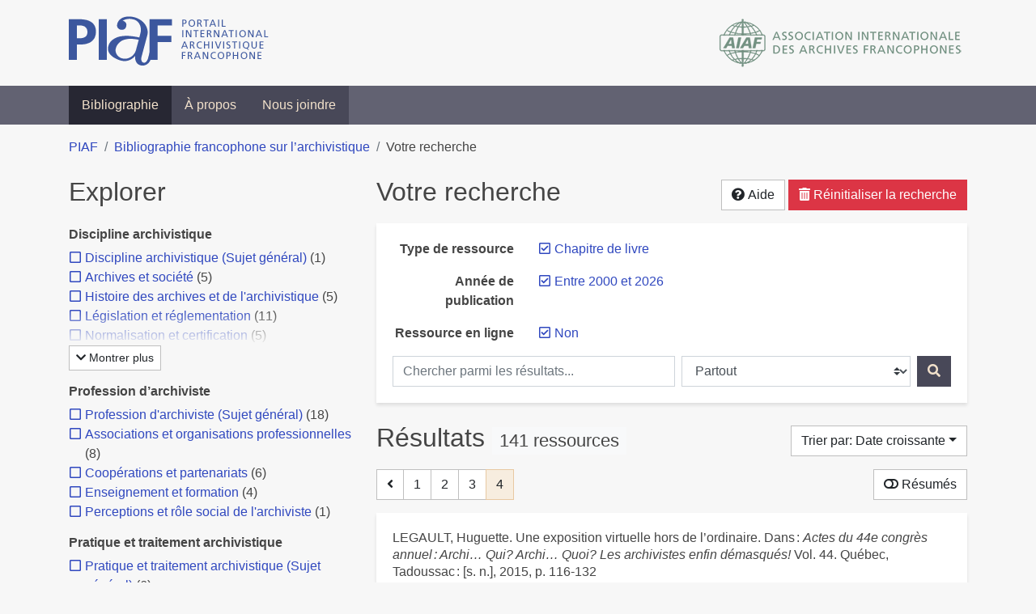

--- FILE ---
content_type: text/html; charset=utf-8
request_url: https://bibliopiaf.ebsi.umontreal.ca/bibliographie/?type=bookSection&year=2000&link=f&page=4&sort=date_asc
body_size: 21868
content:
<!doctype html>
<html lang="fr" class="no-js">
        <head >
                <meta charset="utf-8"> 
                <meta http-equiv="X-UA-Compatible" content="IE=edge">
    <meta name="viewport" content="width=device-width, initial-scale=1, shrink-to-fit=no">
    <meta name="generator" content="Kerko">
    <meta name="robots" content="noindex">
        <link rel="prev" href="/bibliographie/?type=bookSection&year=2000&link=f&sort=date_asc&page=3">
    <link rel="alternate" type="application/atom+xml" href="/bibliographie/atom.xml?type=bookSection&year=2000&link=f" title="Flux web personnalisé" />
            <title>Résultats | Bibliographie francophone sur l’archivistique</title>
    <link rel="stylesheet" href="/static/styles/main.css">

        <link rel="stylesheet" href="https://use.fontawesome.com/releases/v5.8.2/css/solid.css" integrity="sha384-ioUrHig76ITq4aEJ67dHzTvqjsAP/7IzgwE7lgJcg2r7BRNGYSK0LwSmROzYtgzs" crossorigin="anonymous">
        <link rel="stylesheet" href="https://use.fontawesome.com/releases/v5.8.2/css/regular.css" integrity="sha384-hCIN6p9+1T+YkCd3wWjB5yufpReULIPQ21XA/ncf3oZ631q2HEhdC7JgKqbk//4+" crossorigin="anonymous">
        <link rel="stylesheet" href="https://use.fontawesome.com/releases/v5.8.2/css/fontawesome.css" integrity="sha384-sri+NftO+0hcisDKgr287Y/1LVnInHJ1l+XC7+FOabmTTIK0HnE2ID+xxvJ21c5J" crossorigin="anonymous">
        <link rel="stylesheet" href="/bibliographie/static/kerko/css/styles.css?20230626"><script>
                    var re = new RegExp('(^|\\s)no-js(\\s|$)');
                    document.documentElement.className = document.documentElement.className.replace(re, '$1js$2');
                </script>
                    <!-- Global site tag (gtag.js) - Google Analytics -->
                    <script async src="https://www.googletagmanager.com/gtag/js?id=G-JFFPFP0YCG"></script>
                    <script>
                        window.dataLayer = window.dataLayer || [];
                        function gtag(){dataLayer.push(arguments);}
                        gtag('js', new Date());
                        gtag('config', 'G-JFFPFP0YCG');
                    </script>
    <link rel="icon" href="/static/images/favicon.ico">

        </head>
        <body >
        <header >
    <div class="container d-print-none">
        <div class="header-piaf d-flex flex-column flex-md-row justify-content-between">
            <a href="https://www.piaf-archives.org/" title="Portail international archivistique francophone">
                <img src="/static/images/logo-piaf.png" width="247" height="61" alt="Logo PIAF">
            </a>
            <a class="d-none d-md-block" href="https://www.piaf-archives.org/AIAF/association-internationale-des-archives-francophones"  title="Association internationale des archives francophones (AIAF)">
                <img src="/static/images/logo-aiaf-ff.png" width="313" height="66" alt="Logo Association internationale des archives francophones (AIAF)">
            </a>
        </div>
    </div>
    <nav class="navbar navbar-expand-md navbar-dark bg-dark d-print-none">
        <div class="container">
                <button class="navbar-toggler" type="button" data-toggle="collapse" data-target="#navbar-content" aria-controls="navbar-content" aria-expanded="false" aria-label="Basculer la navigation">
                    <span class="navbar-toggler-text">Menu</span><span class="navbar-toggler-icon"></span>
                </button>
                <div id="navbar-content" class="collapse navbar-collapse">
                    <ul class="navbar-nav justify-content-start">
    <li class="nav-item active">
        <a class="nav-link" href="/bibliographie/" >Bibliographie</a>
    </li>

    <li class="nav-item ">
        <a class="nav-link" href="/bibliographie/a-propos" >À propos</a>
    </li>

    <li class="nav-item ">
        <a class="nav-link" href="/bibliographie/nous-joindre" >Nous joindre</a>
    </li>

                    </ul>
                </div>
        </div>
    </nav>

        </header>
        <main class="container">
        
            <div class="row">
                <nav class="col d-print-none" aria-label="Fil d'Ariane">
                    <ol class="breadcrumb">
                        
            <li class="breadcrumb-item">
                <a href="https://www.piaf-archives.org/" >PIAF</a>
            </li>
            <li class="breadcrumb-item">
                <a href="/bibliographie/" >Bibliographie francophone sur l’archivistique</a>
            </li>
            <li class="breadcrumb-item active" aria-current="page">Votre recherche</li>
                    </ol>
                </nav>
            </div>
                <div class="row">
                        <div class="col-12 col-lg-8 order-lg-4">
    <div class="my-2 row">
        <h1 class="h2 col-auto pr-1 mr-auto d-inline">
                Votre recherche</h1>
            <div class="col-auto pl-0 ml-auto text-right">
                <div class="d-inline-block d-print-none mt-1 mb-2">
                    <button class="btn btn-light" data-toggle="modal" data-target="#search-help">
                        <span class="fas fa-question-circle" aria-hidden="true"></span> Aide
                    </button>
                </div>
                    <div class="d-inline-block d-lg-none d-print-none mt-1 mb-2">
                        <button id="facets-modal-toggle" class="btn btn-primary">
                            <span class="fas fa-compass" aria-hidden="true"></span> Explorer
                        </button>
                    </div>
                    <div class="d-inline-block d-print-none mt-1 mb-2">
                        <a class="btn btn-danger" href="/bibliographie/">
                            <span class="fas fa-trash-alt" aria-hidden="true"></span> Réinitialiser la recherche
                        </a>
                    </div>
            </div>
    </div>

<div class="modal fade" id="search-help" tabindex="-1" role="dialog" aria-labelledby="search-help-label" aria-hidden="true">
    <div class="modal-dialog modal-dialog-scrollable modal-lg" role="document">
        <div class="modal-content">
            <div class="modal-header">
                    <h2 class="modal-title" id="search-help-label">Aide</h2>
                    <button type="button" class="btn btn-secondary" data-dismiss="modal" title="Fermer le panneau d’aide" aria-label="Fermer le panneau d’aide">
                        <span class="fas fa-times" aria-hidden="true"></span>
                    </button>
            </div>
            <div class="modal-body">
                    <p>L’interface de recherche est composée de trois sections&nbsp;: <strong>Rechercher</strong>, <strong>Explorer</strong> et <strong>Résultats</strong>. Celles-ci sont décrites en détail ci-dessous.</p>
                    <p>Vous pouvez lancer une recherche aussi bien à partir de la section <strong>Rechercher</strong> qu’à partir de la section <strong>Explorer</strong>.</p>
                    <h3>Rechercher</h3>
                    <p>Cette section affiche vos critères de recherche courants et vous permet de soumettre des mots-clés à chercher dans la bibliographie.</p>
                    <ul>
                        <li>Chaque nouvelle soumission ajoute les mots-clés saisis à la liste des critères de recherche.</li>
                        <li>Pour lancer une nouvelle recherche plutôt qu’ajouter des mots-clés à la recherche courante, utilisez le bouton <strong>Réinitialiser la recherche</strong>, puis entrez vos mots-clés.</li>
                        <li>Pour remplacer un mot-clé déjà soumis, veuillez d’abord le retirer en décochant sa case à cocher, puis soumettre un nouveau mot-clé.</li>
                            <li>Vous pouvez contrôler la portée de votre recherche en choisissant où chercher. Les options sont&nbsp;:
                                <ul>
                                            <li><strong>Partout</strong>&nbsp;: repère vos mots-clés dans tous les champs des références bibliographiques ainsi que dans le contenu textuel des documents disponibles.</li>
                                            <li><strong>Dans les auteurs ou contributeurs</strong>&nbsp;: repère vos mots-clés dans les noms d’auteurs ou de contributeurs.</li>
                                            <li><strong>Dans les titres</strong>&nbsp;: repère vos mots-clés dans les titres.</li>
                                            <li><strong>Dans les années de publication</strong>&nbsp;: repère vos mots-clés dans le champ d’année de publication (vous pouvez utiliser l’opérateur <strong>OU</strong> avec vos mots-clés pour trouver des références ayant différentes années de publication. Par exemple, <code>2020 OU 2021</code>).</li>
                                </ul>
                            </li>
                        <li>Vous pouvez utiliser les opérateurs booléens avec vos mots-clés&nbsp;:
                            <ul>
                                <li><strong>ET</strong>&nbsp;: repère les références qui contiennent tous les termes fournis. Ceci est la relation par défaut entre les termes séparés d’un espace. Par exemple, <code>a b</code> est équivalent à <code>a ET b</code>.</li>
                                <li><strong>OU</strong>&nbsp;: repère les références qui contiennent n’importe lequel des termes fournis. Par exemple, <code>a OU b</code>.</li>
                                <li><strong>SAUF</strong>&nbsp;: exclut les références qui contiennent le terme fourni. Par exemple, <code>SAUF a</code>.</li>
                                <li>Les opérateurs booléens doivent être saisis en MAJUSCULES.</li>
                            </ul>
                        </li>
                        <li>Vous pouvez faire des groupements logiques (avec les parenthèses) pour éviter les ambiguïtés lors de la combinaison de plusieurs opérateurs booléens. Par exemple, <code>(a OU b) ET c</code>.</li>
                        <li>Vous pouvez demander une séquence exacte de mots (avec les guillemets droits), par exemple <code>"a b c"</code>. Par défaut la différence entre les positions des mots est de 1, ce qui signifie qu’une référence sera repérée si elle contient les mots et qu’ils sont consécutifs. Une distance maximale différente peut être fournie (avec le tilde), par exemple <code>"a b"~2</code> permet jusqu’à un terme entre <code>a</code> et <code>b</code>, ce qui signifie que la séquence <code>a c b</code> pourrait être repérée aussi bien que <code>a b</code>.</li>
                        <li>Vous pouvez préciser que certains termes sont plus importants que d’autres (avec l’accent circonflexe). Par exemple, <code>a^2 b c^0.5</code> indique que <code>a</code> est deux fois plus important que <code>b</code> dans le calcul de pertinence des résultats, tandis que <code>c</code> est de moitié moins important. Ce type de facteur peut être appliqué à un groupement logique, par exemple <code>(a b)^3 c</code>.</li>
                        <li>La recherche par mots-clés est insensible à la casse et les accents et la ponctuation sont ignorés.</li>
                        <li> Les terminaisons des mots sont amputées pour la plupart des champs, tels le titre, le résumé et les notes. L’amputation des terminaisons vous évite d’avoir à prévoir toutes les formes possibles d’un mot dans vos recherches. Ainsi, les termes <code>municipal</code>, <code>municipale</code> et <code>municipaux</code>, par exemple, donneront tous le même résultat. L’amputation des terminaisons n’est <em>pas</em> appliquée au texte des champs de noms, tels auteurs/contributeurs, éditeur, publication.</li>
                    </ul>
                    <h3>Explorer</h3>
                    <p>Cette section vous permet d’explorer les catégories associées aux références.</p>
                    <ul>
                        <li>Les catégories peuvent servir à affiner votre recherche. Cochez une catégorie pour l’ajouter à vos critères de recherche. Les résultats seront alors restreints aux références qui sont associées à cette catégorie.</li>
                        <li>Dé-cochez une catégorie pour la retirer de vos critères de recherche et élargir votre recherche.</li>
                        <li>Les nombres affichés à côté des catégories indiquent combien de références sont associées à chaque catégorie considérant les résultats de recherche courants. Ces nombres varieront en fonction de vos critères de recherche, de manière à toujours décrire le jeu de résultats courant. De même, des catégories et des facettes entières pourront disparaître lorsque les résultats de recherche ne contiennent aucune référence leur étant associées.</li>
                        <li>Une icône de flèche (<span class="fas fa-chevron-right" aria-hidden="true"></span>) apparaissant à côté d’une catégorie indique que des sous-catégories sont disponibles. Vous pouvez appuyer sur l’icône pour faire afficher la liste de ces catégories plus spécifiques. Par la suite, vous pouvez appuyer à nouveau pour masquer la liste. L’action d’afficher ou de masquer les sous-catégories ne modifie pas vos critères de recherche; ceci vous permet de rapidement explorer l’arborescence des catégories, si désiré.</li>
                    </ul>
                    <h3>Résultats</h3>
                    <p>Cette section présente les résultats de recherche. Si aucun critère de recherche n’a été fourni, elle montre toute la bibliographie (jusqu’à 40 références par page).</p>
                    <ul>
                        <li>Chaque référence de la liste des résultats est un hyperlien vers sa notice bibliographique complète. À partir de la notice, vous pouvez continuer à explorer les résultats de recherche en naviguant vers les notices précédentes ou suivantes de vos résultats de recherche, ou encore retourner à la liste des résultats.</li>
                        <li>Des hyperliens supplémentaires, tels que <strong>Consulter le document</strong> ou <strong>Consulter sur <em>[nom d’un site web]</em></strong>, peuvent apparaître sous un résultat de recherche. Ces liens vous fournissent un accès rapide à la ressource, des liens que vous trouverez également dans la notice bibliographique.</li>
                            <li>Le bouton <strong>Résumés</strong> vous permet d’activer ou de désactiver l’affichage des résumés dans la liste des résultats de recherche. Toutefois, activer l’affichage des résumés n’aura aucun effet sur les résultats pour lesquels aucun résumé n’est disponible.
                            <li>Diverses options sont fournies pour permettre de contrôler l’ordonnancement les résultats de recherche. L’une d’elles est l’option de tri par <strong>Pertinence</strong>, qui classe les résultats du plus pertinent au moins pertinent. Le score utilisé à cette fin prend en compte la fréquence des mots ainsi que les champs dans lesquels ils apparaissent. Par exemple, si un terme recherché apparaît fréquemment dans une référence ou est l’un d’un très petit nombre de termes utilisé dans cette référence, cette référence aura probablement un score plus élevé qu’une autre où le terme apparaît moins fréquemment ou qui contient un très grand nombre de mots. De même, le score sera plus élevé si un terme est rare dans l’ensemble de la bibliographie que s’il est très commun. De plus, si un terme de recherche apparaît par exemple dans le titre d’une référence, le score de cette référence sera plus élevé que s’il apparaissait dans un champ moins important tel le résumé.</li>
                            <li>Le tri par <strong>Pertinence</strong> n’est disponible qu’après avoir soumis des mots-clés par le biais de la section <strong>Rechercher</strong>.</li>
                            <li>Les catégories sélectionnées dans la section <strong>Explorer</strong> n’ont aucun effet sur le tri par pertinence. Elles ne font que filtrer la liste des résultats.</li>
                    </ul>
                    <div class="my-3 text-right">
                        <button type="button" class="btn btn-secondary" data-dismiss="modal" aria-label="Fermer le panneau d’aide">Fermer</button>
                    </div>
            </div>
        </div>
    </div>
</div>
        <div class="card breadbox mb-4">
            <div class="card-body">
            
            
            
            
            
            
            
            
            
            
            
        <div class="row">
            <div class="col-md-4 col-xl-3 font-weight-bold break-word text-md-right text-print-left">
                Type de ressource
            </div>
            <div class="col-md-8 col-xl-9">
        <ul class="list-unstyled mb-0"><li class="position-relative" style="margin-left:20px;"><a class="no-decorate" href="/bibliographie/?year=2000&link=f&sort=date_asc" title="Retirer le filtre 'Chapitre de livre'" aria-label="Retirer le filtre 'Chapitre de livre'" rel="nofollow"><span class="far fa-check-square position-absolute" aria-hidden="true" style="margin-left:1px;top:-1px;left:-20px;line-height:1.5;"></span>
                    <span class="facet-item-label parent-decorate">Chapitre de livre</span></a>
            
        </li>
        </ul>
            </div>
        </div>
            
        <div class="row">
            <div class="col-md-4 col-xl-3 font-weight-bold break-word text-md-right text-print-left">
                Année de publication
            </div>
            <div class="col-md-8 col-xl-9">
        <ul class="list-unstyled mb-0"><li class="position-relative" style="margin-left:20px;"><a class="no-decorate" href="/bibliographie/?type=bookSection&link=f&sort=date_asc" title="Retirer le filtre 'Entre 2000 et 2026'" aria-label="Retirer le filtre 'Entre 2000 et 2026'" rel="nofollow"><span class="far fa-check-square position-absolute" aria-hidden="true" style="margin-left:1px;top:-1px;left:-20px;line-height:1.5;"></span>
                    <span class="facet-item-label parent-decorate">Entre 2000 et 2026</span></a>
            
        </li>
        </ul>
            </div>
        </div>
            
        <div class="row">
            <div class="col-md-4 col-xl-3 font-weight-bold break-word text-md-right text-print-left">
                Ressource en ligne
            </div>
            <div class="col-md-8 col-xl-9">
        <ul class="list-unstyled mb-0"><li class="position-relative" style="margin-left:20px;"><a class="no-decorate" href="/bibliographie/?type=bookSection&year=2000&sort=date_asc" title="Retirer le filtre 'Non'" aria-label="Retirer le filtre 'Non'" rel="nofollow"><span class="far fa-check-square position-absolute" aria-hidden="true" style="margin-left:1px;top:-1px;left:-20px;line-height:1.5;"></span>
                    <span class="facet-item-label parent-decorate">Non</span></a>
            
        </li>
        </ul>
            </div>
        </div>
            
    <form method="post" role="search" class="form d-print-none px-0"><input id="csrf_token" name="csrf_token" type="hidden" value="IjQ5ZWNmMjg0NmZiMDIwODhmOWY4NTcyZjY2NzY2NDJjMzZhZDc4MWEi.aXqBew.xnPkYnlDoK5Ca4-f8ribrk-_hcE">
        <div class="form-row mx-n1">
            <div class="col-12 col-md px-1 mb-2 mb-md-0">
                <label for="keywords" class="sr-only">Chercher parmi les résultats...</label><input class="form-control" id="keywords" maxlength="1000" name="keywords" placeholder="Chercher parmi les résultats..." type="search" value="">
            </div>
            <div class="col col-md-5 px-1">
                <label for="scope" class="sr-only">Chercher dans...</label><select class="custom-select" id="scope" name="scope"><option value="all">Partout</option><option value="creator">Dans les auteurs ou contributeurs</option><option value="title">Dans les titres</option><option value="pubyear">Dans les années de publication</option></select>
            </div>
            <div class="col-auto px-1">
                <button id="submit" type="submit" class="btn btn-primary" title="Rechercher" aria-label="Rechercher">
                    <span class="fas fa-search" aria-hidden="true"></span>
                </button>
            </div>
        </div>
    </form>
            </div>
        </div>
    <div class="my-2 row">
        <div class="col-auto mr-auto">
            <h2 class="d-inline mb-2">Résultats
                    <span class="badge badge-light">141 ressources</span>
            </h2>
        </div>
            <div class="col-auto pl-0 ml-auto mt-1 mb-2 text-right">
                <div class="d-inline-block d-print-none">
    <div class="dropdown">
        <button class="btn btn-light dropdown-toggle" type="button" id="sort-options" data-toggle="dropdown" aria-haspopup="true" aria-expanded="false" aria-label="Trier par...">
            <span aria-hidden="true">Trier par: Date croissante</span></button>
        <div class="dropdown-menu dropdown-menu-right" aria-labelledby="sort-options"><a class="dropdown-item" href="/bibliographie/?type=bookSection&year=2000&link=f&sort=date_desc"  title="Trier par Date décroissante" aria-label="Trier par Date décroissante" rel="nofollow">Date décroissante</a><a class="dropdown-item active" href="/bibliographie/?type=bookSection&year=2000&link=f&sort=date_asc" aria-current="true" title="Trier par Date croissante (Tri courant)" aria-label="Trier par Date croissante (Tri courant)" rel="nofollow">Date croissante</a><a class="dropdown-item" href="/bibliographie/?type=bookSection&year=2000&link=f&sort=author_asc"  title="Trier par Auteur A-Z" aria-label="Trier par Auteur A-Z" rel="nofollow">Auteur A-Z</a><a class="dropdown-item" href="/bibliographie/?type=bookSection&year=2000&link=f&sort=author_desc"  title="Trier par Auteur Z-A" aria-label="Trier par Auteur Z-A" rel="nofollow">Auteur Z-A</a><a class="dropdown-item" href="/bibliographie/?type=bookSection&year=2000&link=f&sort=title_asc"  title="Trier par Titre A-Z" aria-label="Trier par Titre A-Z" rel="nofollow">Titre A-Z</a><a class="dropdown-item" href="/bibliographie/?type=bookSection&year=2000&link=f&sort=title_desc"  title="Trier par Titre Z-A" aria-label="Trier par Titre Z-A" rel="nofollow">Titre Z-A</a>
        </div>
    </div>
                </div>
            </div>
    </div>
            <div class="row">
                    <div class="pager-top col-auto mr-auto">
    <nav class="mb-4 d-print-none" aria-label="Pagination des résultats de recherche">
        <div class="d-none d-md-block">
            <ul class="pagination mb-0 flex-wrap">
                    
    <li class="page-item">
        <a class="page-link" href="/bibliographie/?type=bookSection&year=2000&link=f&sort=date_asc&page=3" rel="prev" title="Page précédente" aria-label="Page précédente">
            <span class="fas fa-angle-left" aria-hidden="true"></span>
        </a>
    </li>
                    
    <li class="page-item">
        <a class="page-link" href="/bibliographie/?type=bookSection&year=2000&link=f&sort=date_asc" title="Page 1" aria-label="Page 1">1</a>
    </li>
                    
    <li class="page-item">
        <a class="page-link" href="/bibliographie/?type=bookSection&year=2000&link=f&sort=date_asc&page=2" title="Page 2" aria-label="Page 2">2</a>
    </li>
                    
    <li class="page-item">
        <a class="page-link" href="/bibliographie/?type=bookSection&year=2000&link=f&sort=date_asc&page=3" title="Page 3" aria-label="Page 3">3</a>
    </li>

                
    <li class="page-item active">
        <span class="page-link" aria-current="page" title="Page 4 (Page courante)" aria-label="Page 4 (Page courante)">4</span>
    </li>
            </ul>
        </div>
        <div class="d-md-none">
            <ul class="pagination mb-0 flex-wrap">
                    
    <li class="page-item">
        <a class="page-link" href="/bibliographie/?type=bookSection&year=2000&link=f&sort=date_asc&page=3" rel="prev" title="Page précédente" aria-label="Page précédente">
            <span class="fas fa-angle-left" aria-hidden="true"></span>
        </a>
    </li>

                <li class="page-item disabled">
                    <span class="page-link">Page 4 de 4</span>
                </li>
            </ul>
        </div>
    </nav>
                    </div>
                    <div class="col-auto ml-auto pl-0">
                            <a class="btn btn-light d-print-none" href="/bibliographie/?type=bookSection&year=2000&link=f&page=4&sort=date_asc&abstracts=1" title="Montrer les résumés" aria-label="Montrer les résumés"><span class="fas fa-toggle-off" aria-hidden="true"></span> Résumés</a>
                    </div>
            </div>
            <div class="card my-3">
                <div class="card-body py-1">
                    <ul class="list-unstyled ">

<li class="search-item break-word my-3">
            <div class="d-flex">
                <a class="d-block mw-100 mr-auto" href="/bibliographie/?type=bookSection&year=2000&link=f&sort=date_asc&page=121&page-len=1&id=RWLQVPKX" title="Voir les détails">
<div class="csl-bib-body" style="line-height: 1.35; ">
  <div class="csl-entry">LEGAULT, Huguette. Une exposition virtuelle hors de l&#x2019;ordinaire. Dans&#x202F;: <i>Actes du 44e congr&#xE8;s annuel&#x202F;: Archi&#x2026; Qui? Archi&#x2026; Quoi? Les archivistes enfin d&#xE9;masqu&#xE9;s!</i> Vol.&#xA0;44. Qu&#xE9;bec, Tadoussac&#x202F;: [s.&#xA0;n.], 2015, p.&#xA0;116&#x2011;132</div>
</div>
                </a><span class='Z3988' title='url_ver=Z39.88-2004&amp;ctx_ver=Z39.88-2004&amp;rfr_id=info%3Asid%2Fzotero.org%3A2&amp;rft_val_fmt=info%3Aofi%2Ffmt%3Akev%3Amtx%3Abook&amp;rft.genre=bookitem&amp;rft.atitle=Une%20exposition%20virtuelle%20hors%20de%20l%E2%80%99ordinaire&amp;rft.btitle=Actes%20du%2044e%20congr%C3%A8s%20annuel%20%3A%20Archi%E2%80%A6%20Qui%3F%20Archi%E2%80%A6%20Quoi%3F%20Les%20archivistes%20enfin%20d%C3%A9masqu%C3%A9s!&amp;rft.place=Qu%C3%A9bec%2C%20Tadoussac&amp;rft.aufirst=Huguette&amp;rft.aulast=Legault&amp;rft.au=Huguette%20Legault&amp;rft.date=2015&amp;rft.pages=116-132&amp;rft.spage=116&amp;rft.epage=132&amp;rft.language=Fran%C3%A7ais'></span>

            </div>
</li>

<li class="search-item break-word my-3">
            <div class="d-flex">
                <a class="d-block mw-100 mr-auto" href="/bibliographie/?type=bookSection&year=2000&link=f&sort=date_asc&page=122&page-len=1&id=INNQITAT" title="Voir les détails">
<div class="csl-bib-body" style="line-height: 1.35; ">
  <div class="csl-entry">MAS, Sabine. Apport de grilles d&#x2019;analyse de la notion de genre aux &#xE9;tudes diplomatique et archivistique des documents num&#xE9;riques dans les organisations. Dans&#x202F;: <i>Les genres de documents dans les organisations: analyse th&#xE9;orique et pratique</i>. Qu&#xE9;bec, Canada&#x202F;: Presses de l&#x2019;Universit&#xE9; du Qu&#xE9;bec, 2015, p.&#xA0;29&#x2011;48</div>
</div>
                </a><span class='Z3988' title='url_ver=Z39.88-2004&amp;ctx_ver=Z39.88-2004&amp;rfr_id=info%3Asid%2Fzotero.org%3A2&amp;rft_val_fmt=info%3Aofi%2Ffmt%3Akev%3Amtx%3Abook&amp;rft.genre=bookitem&amp;rft.atitle=Apport%20de%20grilles%20d&apos;analyse%20de%20la%20notion%20de%20genre%20aux%20%C3%A9tudes%20diplomatique%20et%20archivistique%20des%20documents%20num%C3%A9riques%20dans%20les%20organisations&amp;rft.btitle=Les%20genres%20de%20documents%20dans%20les%20organisations%3A%20analyse%20th%C3%A9orique%20et%20pratique&amp;rft.place=Qu%C3%A9bec%2C%20Canada&amp;rft.publisher=Presses%20de%20l&apos;Universit%C3%A9%20du%20Qu%C3%A9bec&amp;rft.aufirst=Sabine&amp;rft.aulast=Mas&amp;rft.au=Sabine%20Mas&amp;rft.date=2015&amp;rft.pages=29-48&amp;rft.spage=29&amp;rft.epage=48&amp;rft.language=Fran%C3%A7ais'></span>

            </div>
</li>

<li class="search-item break-word my-3">
            <div class="d-flex">
                <a class="d-block mw-100 mr-auto" href="/bibliographie/?type=bookSection&year=2000&link=f&sort=date_asc&page=123&page-len=1&id=QYTB32EZ" title="Voir les détails">
<div class="csl-bib-body" style="line-height: 1.35; ">
  <div class="csl-entry">MAUREL, Dominique et MAS, Sabine. Genres de documents et coordination des activit&#xE9;s dans les organisations&#x202F;: analyse de pratiques. Dans&#x202F;: <i>Les genres de documents dans les organisations: analyse th&#xE9;orique et pratique</i>. Qu&#xE9;bec, Canada&#x202F;: Presses de l&#x2019;Universit&#xE9; du Qu&#xE9;bec, 2015, p.&#xA0;89&#x2011;106</div>
</div>
                </a><span class='Z3988' title='url_ver=Z39.88-2004&amp;ctx_ver=Z39.88-2004&amp;rfr_id=info%3Asid%2Fzotero.org%3A2&amp;rft_val_fmt=info%3Aofi%2Ffmt%3Akev%3Amtx%3Abook&amp;rft.genre=bookitem&amp;rft.atitle=Genres%20de%20documents%20et%20coordination%20des%20activit%C3%A9s%20dans%20les%20organisations%20%3A%20analyse%20de%20pratiques&amp;rft.btitle=Les%20genres%20de%20documents%20dans%20les%20organisations%3A%20analyse%20th%C3%A9orique%20et%20pratique&amp;rft.place=Qu%C3%A9bec%2C%20Canada&amp;rft.publisher=Presses%20de%20l&apos;Universit%C3%A9%20du%20Qu%C3%A9bec&amp;rft.aufirst=Dominique&amp;rft.aulast=Maurel&amp;rft.au=Dominique%20Maurel&amp;rft.au=Sabine%20Mas&amp;rft.date=2015&amp;rft.pages=89-106&amp;rft.spage=89&amp;rft.epage=106&amp;rft.language=Fran%C3%A7ais'></span>

            </div>
</li>

<li class="search-item break-word my-3">
            <div class="d-flex">
                <a class="d-block mw-100 mr-auto" href="/bibliographie/?type=bookSection&year=2000&link=f&sort=date_asc&page=124&page-len=1&id=YHGFP6GJ" title="Voir les détails">
<div class="csl-bib-body" style="line-height: 1.35; ">
  <div class="csl-entry">MAUREL, Dominique et MAS, Sabine. Genres de documents et coordination des activit&#xE9;s dans les organisations&#x202F;: &#xE9;l&#xE9;ments th&#xE9;oriques. Dans&#x202F;: <i>Les genres de documents dans les organisations: analyse th&#xE9;orique et pratique</i>. Qu&#xE9;bec, Canada&#x202F;: Presses de l&#x2019;Universit&#xE9; du Qu&#xE9;bec, 2015, p.&#xA0;69&#x2011;88</div>
</div>
                </a><span class='Z3988' title='url_ver=Z39.88-2004&amp;ctx_ver=Z39.88-2004&amp;rfr_id=info%3Asid%2Fzotero.org%3A2&amp;rft_val_fmt=info%3Aofi%2Ffmt%3Akev%3Amtx%3Abook&amp;rft.genre=bookitem&amp;rft.atitle=Genres%20de%20documents%20et%20coordination%20des%20activit%C3%A9s%20dans%20les%20organisations%20%3A%20%C3%A9l%C3%A9ments%20th%C3%A9oriques&amp;rft.btitle=Les%20genres%20de%20documents%20dans%20les%20organisations%3A%20analyse%20th%C3%A9orique%20et%20pratique&amp;rft.place=Qu%C3%A9bec%2C%20Canada&amp;rft.publisher=Presses%20de%20l&apos;Universit%C3%A9%20du%20Qu%C3%A9bec&amp;rft.aufirst=Dominique&amp;rft.aulast=Maurel&amp;rft.au=Dominique%20Maurel&amp;rft.au=Sabine%20Mas&amp;rft.date=2015&amp;rft.pages=69-88&amp;rft.spage=69&amp;rft.epage=88&amp;rft.language=Fran%C3%A7ais'></span>

            </div>
</li>

<li class="search-item break-word my-3">
            <div class="d-flex">
                <a class="d-block mw-100 mr-auto" href="/bibliographie/?type=bookSection&year=2000&link=f&sort=date_asc&page=125&page-len=1&id=9JB44967" title="Voir les détails">
<div class="csl-bib-body" style="line-height: 1.35; ">
  <div class="csl-entry">OTT, Florence. Comment initier les &#xE9;tudiants en gestion de l&#x2019;information aux r&#xE9;alit&#xE9;s documentaires de l&#x2019;entreprise&#x202F;: &#xE9;tude de cas &#xE0; la Librairie P&#xE9;lagie, &#xE0; Shippagan, Nouveau-Brunswick. Dans&#x202F;: <i>Actes du 44e congr&#xE8;s annuel&#x202F;: Archi&#x2026; Qui? Archi&#x2026; Quoi? Les archivistes enfin d&#xE9;masqu&#xE9;s!</i> Vol.&#xA0;44. Qu&#xE9;bec, Tadoussac&#x202F;: [s.&#xA0;n.], 2015, p.&#xA0;29&#x2011;49</div>
</div>
                </a><span class='Z3988' title='url_ver=Z39.88-2004&amp;ctx_ver=Z39.88-2004&amp;rfr_id=info%3Asid%2Fzotero.org%3A2&amp;rft_val_fmt=info%3Aofi%2Ffmt%3Akev%3Amtx%3Abook&amp;rft.genre=bookitem&amp;rft.atitle=Comment%20initier%20les%20%C3%A9tudiants%20en%20gestion%20de%20l%E2%80%99information%20aux%20r%C3%A9alit%C3%A9s%20documentaires%20de%20l%E2%80%99entreprise%20%3A%20%C3%A9tude%20de%20cas%20%C3%A0%20la%20Librairie%20P%C3%A9lagie%2C%20%C3%A0%20Shippagan%2C%20Nouveau-Brunswick&amp;rft.btitle=Actes%20du%2044e%20congr%C3%A8s%20annuel%20%3A%20Archi%E2%80%A6%20Qui%3F%20Archi%E2%80%A6%20Quoi%3F%20Les%20archivistes%20enfin%20d%C3%A9masqu%C3%A9s!&amp;rft.place=Qu%C3%A9bec%2C%20Tadoussac&amp;rft.aufirst=Florence&amp;rft.aulast=Ott&amp;rft.au=Florence%20Ott&amp;rft.date=2015&amp;rft.pages=29-49&amp;rft.spage=29&amp;rft.epage=49&amp;rft.language=Fran%C3%A7ais'></span>

            </div>
</li>

<li class="search-item break-word my-3">
            <div class="d-flex">
                <a class="d-block mw-100 mr-auto" href="/bibliographie/?type=bookSection&year=2000&link=f&sort=date_asc&page=126&page-len=1&id=4WVYD2NR" title="Voir les détails">
<div class="csl-bib-body" style="line-height: 1.35; ">
  <div class="csl-entry">ROBERT, Mario. Les archives &#xE0; l&#x2019;&#xE8;re des m&#xE9;dias sociaux. Dans&#x202F;: GAGNON-ARGUIN, Louise et LAJEUNESSE, Marcel (dir.), <i>Panorama de l&#x2019;archivistique contemporaine&#x202F;: &#xE9;volution de la discipline et de la profession&#x202F;: m&#xE9;langes offerts &#xE0; Carol Couture</i>. Qu&#xE9;bec, Canada&#x202F;: Presses de l&#x2019;Universit&#xE9; du Qu&#xE9;bec, 2015, p.&#xA0;113&#x2011;128</div>
</div>
                </a><span class='Z3988' title='url_ver=Z39.88-2004&amp;ctx_ver=Z39.88-2004&amp;rfr_id=info%3Asid%2Fzotero.org%3A2&amp;rft_val_fmt=info%3Aofi%2Ffmt%3Akev%3Amtx%3Abook&amp;rft.genre=bookitem&amp;rft.atitle=Les%20archives%20%C3%A0%20l&apos;%C3%A8re%20des%20m%C3%A9dias%20sociaux&amp;rft.btitle=Panorama%20de%20l&apos;archivistique%20contemporaine%20%3A%20%C3%A9volution%20de%20la%20discipline%20et%20de%20la%20profession%20%3A%20m%C3%A9langes%20offerts%20%C3%A0%20Carol%20Couture&amp;rft.place=Qu%C3%A9bec%2C%20Canada&amp;rft.publisher=Presses%20de%20l&apos;Universit%C3%A9%20du%20Qu%C3%A9bec&amp;rft.aufirst=Mario&amp;rft.aulast=Robert&amp;rft.au=Mario%20Robert&amp;rft.au=Louise%20Gagnon-Arguin&amp;rft.au=Marcel%20Lajeunesse&amp;rft.date=2015&amp;rft.pages=113-128&amp;rft.spage=113&amp;rft.epage=128'></span>

            </div>
</li>

<li class="search-item break-word my-3">
            <div class="d-flex">
                <a class="d-block mw-100 mr-auto" href="/bibliographie/?type=bookSection&year=2000&link=f&sort=date_asc&page=127&page-len=1&id=TWRNYUB3" title="Voir les détails">
<div class="csl-bib-body" style="line-height: 1.35; ">
  <div class="csl-entry">ST-PIERRE, Ren&#xE9;. Pratiques &#xE9;mergentes de gestion documentaire et d&#x2019;archives au sein de groupes de travail &#x153;uvrant &#xE0; la recherche acad&#xE9;mique&#x202F;: une &#xE9;tude de cas. Dans&#x202F;: <i>Actes du 44e congr&#xE8;s annuel&#x202F;: Archi&#x2026; Qui? Archi&#x2026; Quoi? Les archivistes enfin d&#xE9;masqu&#xE9;s!</i> Vol.&#xA0;44. Qu&#xE9;bec, Tadoussac&#x202F;: [s.&#xA0;n.], 2015, p.&#xA0;155&#x2011;176</div>
</div>
                </a><span class='Z3988' title='url_ver=Z39.88-2004&amp;ctx_ver=Z39.88-2004&amp;rfr_id=info%3Asid%2Fzotero.org%3A2&amp;rft_val_fmt=info%3Aofi%2Ffmt%3Akev%3Amtx%3Abook&amp;rft.genre=bookitem&amp;rft.atitle=Pratiques%20%C3%A9mergentes%20de%20gestion%20documentaire%20et%20d%E2%80%99archives%20au%20sein%20de%20groupes%20de%20travail%20%C5%93uvrant%20%C3%A0%20la%20recherche%20acad%C3%A9mique%20%3A%20une%20%C3%A9tude%20de%20cas&amp;rft.btitle=Actes%20du%2044e%20congr%C3%A8s%20annuel%20%3A%20Archi%E2%80%A6%20Qui%3F%20Archi%E2%80%A6%20Quoi%3F%20Les%20archivistes%20enfin%20d%C3%A9masqu%C3%A9s!&amp;rft.place=Qu%C3%A9bec%2C%20Tadoussac&amp;rft.aufirst=Ren%C3%A9&amp;rft.aulast=St-Pierre&amp;rft.au=Ren%C3%A9%20St-Pierre&amp;rft.date=2015&amp;rft.pages=155-176&amp;rft.spage=155&amp;rft.epage=176&amp;rft.language=Fran%C3%A7ais'></span>

            </div>
</li>

<li class="search-item break-word my-3">
            <div class="d-flex">
                <a class="d-block mw-100 mr-auto" href="/bibliographie/?type=bookSection&year=2000&link=f&sort=date_asc&page=128&page-len=1&id=S9KA7PV5" title="Voir les détails">
<div class="csl-bib-body" style="line-height: 1.35; ">
  <div class="csl-entry">ZACKLAD, Manuel. Genres de dispositifs de m&#xE9;diation num&#xE9;rique et r&#xE9;gimes de documentalit&#xE9;. Dans&#x202F;: <i>Les genres de documents dans les organisations: analyse th&#xE9;orique et pratique</i>. Qu&#xE9;bec, Canada&#x202F;: Presses de l&#x2019;Universit&#xE9; du Qu&#xE9;bec, 2015, p.&#xA0;145&#x2011;184</div>
</div>
                </a><span class='Z3988' title='url_ver=Z39.88-2004&amp;ctx_ver=Z39.88-2004&amp;rfr_id=info%3Asid%2Fzotero.org%3A2&amp;rft_val_fmt=info%3Aofi%2Ffmt%3Akev%3Amtx%3Abook&amp;rft.genre=bookitem&amp;rft.atitle=Genres%20de%20dispositifs%20de%20m%C3%A9diation%20num%C3%A9rique%20et%20r%C3%A9gimes%20de%20documentalit%C3%A9&amp;rft.btitle=Les%20genres%20de%20documents%20dans%20les%20organisations%3A%20analyse%20th%C3%A9orique%20et%20pratique&amp;rft.place=Qu%C3%A9bec%2C%20Canada&amp;rft.publisher=Presses%20de%20l&apos;Universit%C3%A9%20du%20Qu%C3%A9bec&amp;rft.aufirst=Manuel&amp;rft.aulast=Zacklad&amp;rft.au=Manuel%20Zacklad&amp;rft.date=2015&amp;rft.pages=145-184&amp;rft.spage=145&amp;rft.epage=184&amp;rft.language=Fran%C3%A7ais'></span>

            </div>
</li>

<li class="search-item break-word my-3">
            <div class="d-flex">
                <a class="d-block mw-100 mr-auto" href="/bibliographie/?type=bookSection&year=2000&link=f&sort=date_asc&page=129&page-len=1&id=PD8J2R7K" title="Voir les détails">
<div class="csl-bib-body" style="line-height: 1.35; ">
  <div class="csl-entry">ZELLER, Jean-Daniel. Genres documentaires et num&#xE9;rique: dissolution ou r&#xE9;sistance? Dans&#x202F;: <i>Les genres de documents dans les organisations: analyse th&#xE9;orique et pratique</i>. Qu&#xE9;bec, Canada&#x202F;: Presses de l&#x2019;Universit&#xE9; du Qu&#xE9;bec, 2015, p.&#xA0;129&#x2011;144</div>
</div>
                </a><span class='Z3988' title='url_ver=Z39.88-2004&amp;ctx_ver=Z39.88-2004&amp;rfr_id=info%3Asid%2Fzotero.org%3A2&amp;rft_val_fmt=info%3Aofi%2Ffmt%3Akev%3Amtx%3Abook&amp;rft.genre=bookitem&amp;rft.atitle=Genres%20documentaires%20et%20num%C3%A9rique%3A%20dissolution%20ou%20r%C3%A9sistance%3F&amp;rft.btitle=Les%20genres%20de%20documents%20dans%20les%20organisations%3A%20analyse%20th%C3%A9orique%20et%20pratique&amp;rft.place=Qu%C3%A9bec%2C%20Canada&amp;rft.publisher=Presses%20de%20l&apos;Universit%C3%A9%20du%20Qu%C3%A9bec&amp;rft.aufirst=Jean-Daniel&amp;rft.aulast=Zeller&amp;rft.au=Jean-Daniel%20Zeller&amp;rft.date=2015&amp;rft.pages=129-144&amp;rft.spage=129&amp;rft.epage=144&amp;rft.language=Fran%C3%A7ais'></span>

            </div>
</li>

<li class="search-item break-word my-3">
            <div class="d-flex">
                <a class="d-block mw-100 mr-auto" href="/bibliographie/?type=bookSection&year=2000&link=f&sort=date_asc&page=130&page-len=1&id=FUK89YZH" title="Voir les détails">
<div class="csl-bib-body" style="line-height: 1.35; ">
  <div class="csl-entry">BOUTARD, Guillaume. La m&#xE9;diation et la conservation collaborative et distribu&#xE9;e&#x202F;: Le cas de la technologie num&#xE9;rique dans la performance musicale. Dans&#x202F;: <i>Consommer l&#x2019;information. De la gestion &#xE0; la m&#xE9;diation documentaire</i>. Qu&#xE9;bec (Qu&#xE9;bec)&#x202F;: Presses de l&#x2019;Universit&#xE9; Laval, 2018, p.&#xA0;75&#x2011;76. Culture fran&#xE7;aise d&#x2019;Am&#xE9;rique</div>
</div>
                </a><span class='Z3988' title='url_ver=Z39.88-2004&amp;ctx_ver=Z39.88-2004&amp;rfr_id=info%3Asid%2Fzotero.org%3A2&amp;rft_val_fmt=info%3Aofi%2Ffmt%3Akev%3Amtx%3Abook&amp;rft.genre=bookitem&amp;rft.atitle=La%20m%C3%A9diation%20et%20la%20conservation%20collaborative%20et%20distribu%C3%A9e%20%3A%20Le%20cas%20de%20la%20technologie%20num%C3%A9rique%20dans%20la%20performance%20musicale&amp;rft.btitle=Consommer%20l%E2%80%99information.%20De%20la%20gestion%20%C3%A0%20la%20m%C3%A9diation%20documentaire&amp;rft.place=Qu%C3%A9bec%20(Qu%C3%A9bec)&amp;rft.publisher=Presses%20de%20l&apos;Universit%C3%A9%20Laval&amp;rft.series=Culture%20fran%C3%A7aise%20d&apos;Am%C3%A9rique&amp;rft.aufirst=Guillaume&amp;rft.aulast=Boutard&amp;rft.au=Guillaume%20Boutard&amp;rft.date=2018&amp;rft.pages=75-76&amp;rft.spage=75&amp;rft.epage=76'></span>

            </div>
</li>

<li class="search-item break-word my-3">
            <div class="d-flex">
                <a class="d-block mw-100 mr-auto" href="/bibliographie/?type=bookSection&year=2000&link=f&sort=date_asc&page=131&page-len=1&id=R527AK3D" title="Voir les détails">
<div class="csl-bib-body" style="line-height: 1.35; ">
  <div class="csl-entry">CARDIN, Martine et DES&#xCE;LETS, Christian. La coagr&#xE9;gation de contenus en publicit&#xE9;&#x202F;: un premier laboratoire pour l&#x2019;archivistique ouverte. Dans&#x202F;: <i>Consommer l&#x2019;information. De la gestion &#xE0; la m&#xE9;diation documentaire</i>. Qu&#xE9;bec (Qu&#xE9;bec)&#x202F;: Presses de l&#x2019;Universit&#xE9; Laval, 2018, p.&#xA0;7&#x2011;26. Culture fran&#xE7;aise d&#x2019;Am&#xE9;rique</div>
</div>
                </a><span class='Z3988' title='url_ver=Z39.88-2004&amp;ctx_ver=Z39.88-2004&amp;rfr_id=info%3Asid%2Fzotero.org%3A2&amp;rft_val_fmt=info%3Aofi%2Ffmt%3Akev%3Amtx%3Abook&amp;rft.genre=bookitem&amp;rft.atitle=La%20coagr%C3%A9gation%20de%20contenus%20en%20publicit%C3%A9%20%3A%20un%20premier%20laboratoire%20pour%20l%E2%80%99archivistique%20ouverte&amp;rft.btitle=Consommer%20l%E2%80%99information.%20De%20la%20gestion%20%C3%A0%20la%20m%C3%A9diation%20documentaire&amp;rft.place=Qu%C3%A9bec%20(Qu%C3%A9bec)&amp;rft.publisher=Presses%20de%20l&apos;Universit%C3%A9%20Laval&amp;rft.series=Culture%20fran%C3%A7aise%20d&apos;Am%C3%A9rique&amp;rft.aufirst=Martine&amp;rft.aulast=Cardin&amp;rft.au=Martine%20Cardin&amp;rft.au=Christian%20Des%C3%AElets&amp;rft.date=2018&amp;rft.pages=7-26&amp;rft.spage=7&amp;rft.epage=26'></span>

            </div>
</li>

<li class="search-item break-word my-3">
            <div class="d-flex">
                <a class="d-block mw-100 mr-auto" href="/bibliographie/?type=bookSection&year=2000&link=f&sort=date_asc&page=132&page-len=1&id=SMTHW63G" title="Voir les détails">
<div class="csl-bib-body" style="line-height: 1.35; ">
  <div class="csl-entry">DEVRIESE, Didier. Vive la contextation permanente&#x202F;! O&#xF9; il est question de l&#x2019;inutilit&#xE9; des archivistes. Dans&#x202F;: <i>Consommer l&#x2019;information. De la gestion &#xE0; la m&#xE9;diation documentaire</i>. Qu&#xE9;bec (Qu&#xE9;bec)&#x202F;: Presses de l&#x2019;Universit&#xE9; Laval, 2018, p.&#xA0;27&#x2011;40. Culture fran&#xE7;aise d&#x2019;Am&#xE9;rique</div>
</div>
                </a><span class='Z3988' title='url_ver=Z39.88-2004&amp;ctx_ver=Z39.88-2004&amp;rfr_id=info%3Asid%2Fzotero.org%3A2&amp;rft_val_fmt=info%3Aofi%2Ffmt%3Akev%3Amtx%3Abook&amp;rft.genre=bookitem&amp;rft.atitle=Vive%20la%20contextation%20permanente%20!%20O%C3%B9%20il%20est%20question%20de%20l%E2%80%99inutilit%C3%A9%20des%20archivistes&amp;rft.btitle=Consommer%20l%E2%80%99information.%20De%20la%20gestion%20%C3%A0%20la%20m%C3%A9diation%20documentaire&amp;rft.place=Qu%C3%A9bec%20(Qu%C3%A9bec)&amp;rft.publisher=Presses%20de%20l&apos;Universit%C3%A9%20Laval&amp;rft.series=Culture%20fran%C3%A7aise%20d&apos;Am%C3%A9rique&amp;rft.aufirst=Didier&amp;rft.aulast=Devriese&amp;rft.au=Didier%20Devriese&amp;rft.date=2018&amp;rft.pages=27-40&amp;rft.spage=27&amp;rft.epage=40'></span>

            </div>
</li>

<li class="search-item break-word my-3">
            <div class="d-flex">
                <a class="d-block mw-100 mr-auto" href="/bibliographie/?type=bookSection&year=2000&link=f&sort=date_asc&page=133&page-len=1&id=L7SU7QZV" title="Voir les détails">
<div class="csl-bib-body" style="line-height: 1.35; ">
  <div class="csl-entry">GUITARD, Laure Am&#xE9;lie. &#xC7;a tombe sous le sens&#x202F;: la m&#xE9;diation s&#xE9;mantique de l&#x2019;archiviste. Dans&#x202F;: <i>Consommer l&#x2019;information. De la gestion &#xE0; la m&#xE9;diation documentaire</i>. Qu&#xE9;bec (Qu&#xE9;bec)&#x202F;: Presses de l&#x2019;Universit&#xE9; Laval, 2018, p.&#xA0;119&#x2011;140. Culture fran&#xE7;aise d&#x2019;Am&#xE9;rique</div>
</div>
                </a><span class='Z3988' title='url_ver=Z39.88-2004&amp;ctx_ver=Z39.88-2004&amp;rfr_id=info%3Asid%2Fzotero.org%3A2&amp;rft_val_fmt=info%3Aofi%2Ffmt%3Akev%3Amtx%3Abook&amp;rft.genre=bookitem&amp;rft.atitle=%C3%87a%20tombe%20sous%20le%20sens%20%3A%20la%20m%C3%A9diation%20s%C3%A9mantique%20de%20l%E2%80%99archiviste&amp;rft.btitle=Consommer%20l%E2%80%99information.%20De%20la%20gestion%20%C3%A0%20la%20m%C3%A9diation%20documentaire&amp;rft.place=Qu%C3%A9bec%20(Qu%C3%A9bec)&amp;rft.publisher=Presses%20de%20l&apos;Universit%C3%A9%20Laval&amp;rft.series=Culture%20fran%C3%A7aise%20d&apos;Am%C3%A9rique&amp;rft.aufirst=Laure%20Am%C3%A9lie&amp;rft.aulast=Guitard&amp;rft.au=Laure%20Am%C3%A9lie%20Guitard&amp;rft.date=2018&amp;rft.pages=119-140&amp;rft.spage=119&amp;rft.epage=140'></span>

            </div>
</li>

<li class="search-item break-word my-3">
            <div class="d-flex">
                <a class="d-block mw-100 mr-auto" href="/bibliographie/?type=bookSection&year=2000&link=f&sort=date_asc&page=134&page-len=1&id=ELUHMDB2" title="Voir les détails">
<div class="csl-bib-body" style="line-height: 1.35; ">
  <div class="csl-entry">KLEIN, Anne et LEMAY, Yvon. De la diffusion &#xE0; l&#x2019;exploitation&#x202F;: changer le point de vue sur les archives. Dans&#x202F;: <i>Consommer l&#x2019;information. De la gestion &#xE0; la m&#xE9;diation documentaire</i>. Qu&#xE9;bec (Qu&#xE9;bec)&#x202F;: Presses de l&#x2019;Universit&#xE9; Laval, 2018, p.&#xA0;159&#x2011;181. Culture fran&#xE7;aise d&#x2019;Am&#xE9;rique</div>
</div>
                </a><span class='Z3988' title='url_ver=Z39.88-2004&amp;ctx_ver=Z39.88-2004&amp;rfr_id=info%3Asid%2Fzotero.org%3A2&amp;rft_val_fmt=info%3Aofi%2Ffmt%3Akev%3Amtx%3Abook&amp;rft.genre=bookitem&amp;rft.atitle=De%20la%20diffusion%20%C3%A0%20l%E2%80%99exploitation%20%3A%20changer%20le%20point%20de%20vue%20sur%20les%20archives&amp;rft.btitle=Consommer%20l%E2%80%99information.%20De%20la%20gestion%20%C3%A0%20la%20m%C3%A9diation%20documentaire&amp;rft.place=Qu%C3%A9bec%20(Qu%C3%A9bec)&amp;rft.publisher=Presses%20de%20l&apos;Universit%C3%A9%20Laval&amp;rft.series=Culture%20fran%C3%A7aise%20d&apos;Am%C3%A9rique&amp;rft.aufirst=Anne&amp;rft.aulast=Klein&amp;rft.au=Anne%20Klein&amp;rft.au=Yvon%20Lemay&amp;rft.date=2018&amp;rft.pages=159-181&amp;rft.spage=159&amp;rft.epage=181'></span>

            </div>
</li>

<li class="search-item break-word my-3">
            <div class="d-flex">
                <a class="d-block mw-100 mr-auto" href="/bibliographie/?type=bookSection&year=2000&link=f&sort=date_asc&page=135&page-len=1&id=K4HVHFM6" title="Voir les détails">
<div class="csl-bib-body" style="line-height: 1.35; ">
  <div class="csl-entry">LA ROCHE, St&#xE9;phan. La r&#xE9;volution num&#xE9;rique&#x202F;: la m&#xE9;moire en partage. Dans&#x202F;: <i>Consommer l&#x2019;information. De la gestion &#xE0; la m&#xE9;diation documentaire</i>. Qu&#xE9;bec (Qu&#xE9;bec)&#x202F;: Presses de l&#x2019;Universit&#xE9; Laval, 2018, p.&#xA0;101&#x2011;118. Culture fran&#xE7;aise d&#x2019;Am&#xE9;rique</div>
</div>
                </a><span class='Z3988' title='url_ver=Z39.88-2004&amp;ctx_ver=Z39.88-2004&amp;rfr_id=info%3Asid%2Fzotero.org%3A2&amp;rft_val_fmt=info%3Aofi%2Ffmt%3Akev%3Amtx%3Abook&amp;rft.genre=bookitem&amp;rft.atitle=La%20r%C3%A9volution%20num%C3%A9rique%20%3A%20la%20m%C3%A9moire%20en%20partage&amp;rft.btitle=Consommer%20l%E2%80%99information.%20De%20la%20gestion%20%C3%A0%20la%20m%C3%A9diation%20documentaire&amp;rft.place=Qu%C3%A9bec%20(Qu%C3%A9bec)&amp;rft.publisher=Presses%20de%20l&apos;Universit%C3%A9%20Laval&amp;rft.series=Culture%20fran%C3%A7aise%20d&apos;Am%C3%A9rique&amp;rft.aufirst=St%C3%A9phan&amp;rft.aulast=La%20Roche&amp;rft.au=St%C3%A9phan%20La%20Roche&amp;rft.date=2018&amp;rft.pages=101-118&amp;rft.spage=101&amp;rft.epage=118'></span>

            </div>
</li>

<li class="search-item break-word my-3">
            <div class="d-flex">
                <a class="d-block mw-100 mr-auto" href="/bibliographie/?type=bookSection&year=2000&link=f&sort=date_asc&page=136&page-len=1&id=QWZGK5GN" title="Voir les détails">
<div class="csl-bib-body" style="line-height: 1.35; ">
  <div class="csl-entry">LEGOIS, Jean-Philippe. Archivistes et utilisateurs des t&#xE9;moignages oraux, co-acteurs de la construction de m&#xE9;moires collectives&#x202F;: l&#x2019;exemple de la Cit&#xE9; des m&#xE9;moires &#xE9;tudiantes. Dans&#x202F;: <i>Consommer l&#x2019;information. De la gestion &#xE0; la m&#xE9;diation documentaire</i>. Qu&#xE9;bec (Qu&#xE9;bec)&#x202F;: Presses de l&#x2019;Universit&#xE9; Laval, 2018, p.&#xA0;41&#x2011;56. Culture fran&#xE7;aise d&#x2019;Am&#xE9;rique</div>
</div>
                </a><span class='Z3988' title='url_ver=Z39.88-2004&amp;ctx_ver=Z39.88-2004&amp;rfr_id=info%3Asid%2Fzotero.org%3A2&amp;rft_val_fmt=info%3Aofi%2Ffmt%3Akev%3Amtx%3Abook&amp;rft.genre=bookitem&amp;rft.atitle=Archivistes%20et%20utilisateurs%20des%20t%C3%A9moignages%20oraux%2C%20co-acteurs%20de%20la%20construction%20de%20m%C3%A9moires%20collectives%20%3A%20l%E2%80%99exemple%20de%20la%20Cit%C3%A9%20des%20m%C3%A9moires%20%C3%A9tudiantes&amp;rft.btitle=Consommer%20l%E2%80%99information.%20De%20la%20gestion%20%C3%A0%20la%20m%C3%A9diation%20documentaire&amp;rft.place=Qu%C3%A9bec%20(Qu%C3%A9bec)&amp;rft.publisher=Presses%20de%20l&apos;Universit%C3%A9%20Laval&amp;rft.series=Culture%20fran%C3%A7aise%20d&apos;Am%C3%A9rique&amp;rft.aufirst=Jean-Philippe&amp;rft.aulast=Legois&amp;rft.au=Jean-Philippe%20Legois&amp;rft.date=2018&amp;rft.pages=41-56&amp;rft.spage=41&amp;rft.epage=56'></span>

            </div>
</li>

<li class="search-item break-word my-3">
            <div class="d-flex">
                <a class="d-block mw-100 mr-auto" href="/bibliographie/?type=bookSection&year=2000&link=f&sort=date_asc&page=137&page-len=1&id=VC7BSIAX" title="Voir les détails">
<div class="csl-bib-body" style="line-height: 1.35; ">
  <div class="csl-entry">SEN&#xC9;CAL, Sylvain. La m&#xE9;diation archivistique&#x202F;: dire et pr&#xE9;server une part d&#x2019;oubli. Dans&#x202F;: <i>Consommer l&#x2019;information. De la gestion &#xE0; la m&#xE9;diation documentaire</i>. Qu&#xE9;bec (Qu&#xE9;bec)&#x202F;: Presses de l&#x2019;Universit&#xE9; Laval, 2018, p.&#xA0;77&#x2011;88. Culture fran&#xE7;aise d&#x2019;Am&#xE9;rique</div>
</div>
                </a><span class='Z3988' title='url_ver=Z39.88-2004&amp;ctx_ver=Z39.88-2004&amp;rfr_id=info%3Asid%2Fzotero.org%3A2&amp;rft_val_fmt=info%3Aofi%2Ffmt%3Akev%3Amtx%3Abook&amp;rft.genre=bookitem&amp;rft.atitle=La%20m%C3%A9diation%20archivistique%20%3A%20dire%20et%20pr%C3%A9server%20une%20part%20d%E2%80%99oubli&amp;rft.btitle=Consommer%20l%E2%80%99information.%20De%20la%20gestion%20%C3%A0%20la%20m%C3%A9diation%20documentaire&amp;rft.place=Qu%C3%A9bec%20(Qu%C3%A9bec)&amp;rft.publisher=Presses%20de%20l&apos;Universit%C3%A9%20Laval&amp;rft.series=Culture%20fran%C3%A7aise%20d&apos;Am%C3%A9rique&amp;rft.aufirst=Sylvain&amp;rft.aulast=Sen%C3%A9cal&amp;rft.au=Sylvain%20Sen%C3%A9cal&amp;rft.date=2018&amp;rft.pages=77-88&amp;rft.spage=77&amp;rft.epage=88'></span>

            </div>
</li>

<li class="search-item break-word my-3">
            <div class="d-flex">
                <a class="d-block mw-100 mr-auto" href="/bibliographie/?type=bookSection&year=2000&link=f&sort=date_asc&page=138&page-len=1&id=KQ9FX5SR" title="Voir les détails">
<div class="csl-bib-body" style="line-height: 1.35; ">
  <div class="csl-entry">SERVAIS, Paul. L&#x2019;archiviste et ses usagers&#x202F;: Enseignements des Journ&#xE9;es des Archives de l&#x2019;Universit&#xE9; catholique de Louvain. Dans&#x202F;: <i>Consommer l&#x2019;information. De la gestion &#xE0; la m&#xE9;diation documentaire</i>. Qu&#xE9;bec (Qu&#xE9;bec)&#x202F;: Presses de l&#x2019;Universit&#xE9; Laval, 2018, p.&#xA0;89&#x2011;100. Culture fran&#xE7;aise d&#x2019;Am&#xE9;rique</div>
</div>
                </a><span class='Z3988' title='url_ver=Z39.88-2004&amp;ctx_ver=Z39.88-2004&amp;rfr_id=info%3Asid%2Fzotero.org%3A2&amp;rft_val_fmt=info%3Aofi%2Ffmt%3Akev%3Amtx%3Abook&amp;rft.genre=bookitem&amp;rft.atitle=L%E2%80%99archiviste%20et%20ses%20usagers%20%3A%20Enseignements%20des%20Journ%C3%A9es%20des%20Archives%20de%20l%E2%80%99Universit%C3%A9%20catholique%20de%20Louvain&amp;rft.btitle=Consommer%20l%E2%80%99information.%20De%20la%20gestion%20%C3%A0%20la%20m%C3%A9diation%20documentaire&amp;rft.place=Qu%C3%A9bec%20(Qu%C3%A9bec)&amp;rft.publisher=Presses%20de%20l&apos;Universit%C3%A9%20Laval&amp;rft.series=Culture%20fran%C3%A7aise%20d&apos;Am%C3%A9rique&amp;rft.aufirst=Paul&amp;rft.aulast=Servais&amp;rft.au=Paul%20Servais&amp;rft.date=2018&amp;rft.pages=89-100&amp;rft.spage=89&amp;rft.epage=100'></span>

            </div>
</li>

<li class="search-item break-word my-3">
            <div class="d-flex">
                <a class="d-block mw-100 mr-auto" href="/bibliographie/?type=bookSection&year=2000&link=f&sort=date_asc&page=139&page-len=1&id=NN39F5RT" title="Voir les détails">
<div class="csl-bib-body" style="line-height: 1.35; ">
  <div class="csl-entry">WINAND, Anna&#xEB;lle. Exp&#xE9;rimentation, d&#xE9;composition et geste m&#xE9;moriel&#x202F;: regard archivistique sur le travail du cin&#xE9;aste Bill Morrison. Dans&#x202F;: <i>Consommer l&#x2019;information. De la gestion &#xE0; la m&#xE9;diation documentaire</i>. Qu&#xE9;bec (Qu&#xE9;bec)&#x202F;: Presses de l&#x2019;Universit&#xE9; Laval, 2018, p.&#xA0;141&#x2011;158. Culture fran&#xE7;aise d&#x2019;Am&#xE9;rique</div>
</div>
                </a><span class='Z3988' title='url_ver=Z39.88-2004&amp;ctx_ver=Z39.88-2004&amp;rfr_id=info%3Asid%2Fzotero.org%3A2&amp;rft_val_fmt=info%3Aofi%2Ffmt%3Akev%3Amtx%3Abook&amp;rft.genre=bookitem&amp;rft.atitle=Exp%C3%A9rimentation%2C%20d%C3%A9composition%20et%20geste%20m%C3%A9moriel%20%3A%20regard%20archivistique%20sur%20le%20travail%20du%20cin%C3%A9aste%20Bill%20Morrison&amp;rft.btitle=Consommer%20l%E2%80%99information.%20De%20la%20gestion%20%C3%A0%20la%20m%C3%A9diation%20documentaire&amp;rft.place=Qu%C3%A9bec%20(Qu%C3%A9bec)&amp;rft.publisher=Presses%20de%20l&apos;Universit%C3%A9%20Laval&amp;rft.series=Culture%20fran%C3%A7aise%20d&apos;Am%C3%A9rique&amp;rft.aufirst=Anna%C3%ABlle&amp;rft.aulast=Winand&amp;rft.au=Anna%C3%ABlle%20Winand&amp;rft.date=2018&amp;rft.pages=141-158&amp;rft.spage=141&amp;rft.epage=158'></span>

            </div>
</li>

<li class="search-item break-word my-3">
            <div class="d-flex">
                <a class="d-block mw-100 mr-auto" href="/bibliographie/?type=bookSection&year=2000&link=f&sort=date_asc&page=140&page-len=1&id=77EPBFSF" title="Voir les détails">
<div class="csl-bib-body" style="line-height: 1.35; ">
  <div class="csl-entry">CARTIER, Fran&#xE7;ois. Une br&#xE8;ve histoire des archives. Dans&#x202F;: <i>Typologie des documents des organisations&#x202F;: de la cr&#xE9;ation &#xE0; la conservation</i>. 2e &#xE9;dition. Qu&#xE9;bec (Qu&#xE9;bec)&#x202F;: Presses de l&#x2019;Universit&#xE9; du Qu&#xE9;bec, 2019, p.&#xA0;7&#x2011;23. Gestion de l&#x2019;information. ISBN&#xA0;978-2-7605-5776-3</div>
</div>
                </a><span class='Z3988' title='url_ver=Z39.88-2004&amp;ctx_ver=Z39.88-2004&amp;rfr_id=info%3Asid%2Fzotero.org%3A2&amp;rft_id=urn%3Aisbn%3A978-2-7605-5776-3&amp;rft_val_fmt=info%3Aofi%2Ffmt%3Akev%3Amtx%3Abook&amp;rft.genre=bookitem&amp;rft.atitle=Une%20br%C3%A8ve%20histoire%20des%20archives&amp;rft.btitle=Typologie%20des%20documents%20des%20organisations%20%3A%20de%20la%20cr%C3%A9ation%20%C3%A0%20la%20conservation&amp;rft.place=Qu%C3%A9bec%20(Qu%C3%A9bec)&amp;rft.publisher=Presses%20de%20l&apos;Universit%C3%A9%20du%20Qu%C3%A9bec&amp;rft.edition=2e%20%C3%A9dition&amp;rft.series=Gestion%20de%20l&apos;information&amp;rft.aufirst=Fran%C3%A7ois&amp;rft.aulast=Cartier&amp;rft.au=Fran%C3%A7ois%20Cartier&amp;rft.date=2019&amp;rft.pages=7-23&amp;rft.spage=7&amp;rft.epage=23&amp;rft.isbn=978-2-7605-5776-3&amp;rft.language=fr-CA'></span>

            </div>
</li>

<li class="search-item break-word my-3">
            <div class="d-flex">
                <a class="d-block mw-100 mr-auto" href="/bibliographie/?type=bookSection&year=2000&link=f&sort=date_asc&page=141&page-len=1&id=7URTA43E" title="Voir les détails">
<div class="csl-bib-body" style="line-height: 1.35; ">
  <div class="csl-entry">MERVANT-ROUX, Marie-Madeleine. Compl&#xE9;mentarit&#xE9; des modes d&#x2019;archivage modernes du spectacle th&#xE9;&#xE2;tral: archives sonores/archives papier/archives audiovisuelles. Dans&#x202F;: <i>Chaillot, lieu de tous les arts</i> [en&#xA0;ligne]. [S.&#xA0;l.]&#x202F;: Publications des Archives nationales, 2020. ISBN&#xA0;979-10-365-5837-5. DOI&#xA0;10.4000/books.pan.2359</div>
</div>
                </a><span class='Z3988' title='url_ver=Z39.88-2004&amp;ctx_ver=Z39.88-2004&amp;rfr_id=info%3Asid%2Fzotero.org%3A2&amp;rft_id=info%3Adoi%2F10.4000%2Fbooks.pan.2359&amp;rft_id=urn%3Aisbn%3A979-10-365-5837-5&amp;rft_val_fmt=info%3Aofi%2Ffmt%3Akev%3Amtx%3Abook&amp;rft.genre=bookitem&amp;rft.atitle=Compl%C3%A9mentarit%C3%A9%20des%20modes%20d%E2%80%99archivage%20modernes%20du%20spectacle%20th%C3%A9%C3%A2tral%3A%20archives%20sonores%2Farchives%20papier%2Farchives%20audiovisuelles&amp;rft.btitle=Chaillot%2C%20lieu%20de%20tous%20les%20arts&amp;rft.publisher=Publications%20des%20Archives%20nationales&amp;rft.aufirst=Marie-Madeleine&amp;rft.aulast=Mervant-Roux&amp;rft.au=Marie-Madeleine%20Mervant-Roux&amp;rft.date=2020&amp;rft.isbn=979-10-365-5837-5&amp;rft.language=fre'></span>

            </div>
</li>
                    </ul>
                </div>
            </div>
    <nav class="mb-4 d-print-none" aria-label="Pagination des résultats de recherche">
        <div class="d-none d-md-block">
            <ul class="pagination mb-0 flex-wrap">
                    
    <li class="page-item">
        <a class="page-link" href="/bibliographie/?type=bookSection&year=2000&link=f&sort=date_asc&page=3" rel="prev" title="Page précédente" aria-label="Page précédente">
            <span class="fas fa-angle-left" aria-hidden="true"></span>
        </a>
    </li>
                    
    <li class="page-item">
        <a class="page-link" href="/bibliographie/?type=bookSection&year=2000&link=f&sort=date_asc" title="Page 1" aria-label="Page 1">1</a>
    </li>
                    
    <li class="page-item">
        <a class="page-link" href="/bibliographie/?type=bookSection&year=2000&link=f&sort=date_asc&page=2" title="Page 2" aria-label="Page 2">2</a>
    </li>
                    
    <li class="page-item">
        <a class="page-link" href="/bibliographie/?type=bookSection&year=2000&link=f&sort=date_asc&page=3" title="Page 3" aria-label="Page 3">3</a>
    </li>

                
    <li class="page-item active">
        <span class="page-link" aria-current="page" title="Page 4 (Page courante)" aria-label="Page 4 (Page courante)">4</span>
    </li>
            </ul>
        </div>
        <div class="d-md-none">
            <ul class="pagination mb-0 flex-wrap">
                    
    <li class="page-item">
        <a class="page-link" href="/bibliographie/?type=bookSection&year=2000&link=f&sort=date_asc&page=3" rel="prev" title="Page précédente" aria-label="Page précédente">
            <span class="fas fa-angle-left" aria-hidden="true"></span>
        </a>
    </li>

                <li class="page-item disabled">
                    <span class="page-link">Page 4 de 4</span>
                </li>
            </ul>
        </div>
    </nav>
                <div class="row">
                    <div class="col-auto ml-auto mt-2 mb-4 text-right">
                            <div class="d-none d-md-inline-block d-print-none mb-1">
                                <button id="print-link" class="btn btn-light" type="button" data-url="/bibliographie/?type=bookSection&year=2000&link=f&sort=date_asc&page-len=all&print-preview=1">
                                    <span class="fas fa-print" aria-hidden="true"></span> Imprimer 141 références
                                </button>
                            </div>
                            <div class="d-inline-block d-print-none mb-1">
                                <div class="dropdown">
                                    <button class="btn btn-light dropdown-toggle" type="button" id="download-options" data-toggle="dropdown" aria-haspopup="true" aria-expanded="false">
                                        <span class="fas fa-download" aria-hidden="true"></span> Télécharger 141 notices</button>
                                    <div class="dropdown-menu dropdown-menu-right dropdown-width-300" aria-labelledby="download-options">
                                            <a class="dropdown-item" href="/bibliographie/export/ris/?type=bookSection&year=2000&link=f&sort=date_asc" rel="nofollow" type="application/x-research-info-systems" title="Télécharger au format RIS" aria-label="Télécharger au format RIS">RIS</a>
                                            <p class="px-4 text-muted">Format recommandé pour la plupart des logiciels de gestion de références bibliographiques</p>
                                            <a class="dropdown-item" href="/bibliographie/export/bibtex/?type=bookSection&year=2000&link=f&sort=date_asc" rel="nofollow" type="application/x-bibtex" title="Télécharger au format BibTeX" aria-label="Télécharger au format BibTeX">BibTeX</a>
                                            <p class="px-4 text-muted">Format recommandé pour les logiciels spécialement conçus pour BibTeX</p>
                                    </div>
                                </div>
                            </div>
                            <div class="d-inline-block d-print-none mb-1">
                                <a class="btn btn-light" href="/bibliographie/atom.xml?type=bookSection&year=2000&link=f" type="application/atom+xml" title="Flux web personnalisé d’après vos critères de recherche" target="_blank" rel="noopener">
                                    <span class="fas fa-rss" aria-hidden="true"></span> Flux web personnalisé
                                </a>
                            </div>
                    </div>
                </div>
            <div class="text-right mb-4 text-muted d-print-none">
                    Dernière mise à jour depuis la base de données&nbsp;: 28/01/2026 06:30 (CET)
            </div>
                        </div>
                            <div class="col-12 col-lg-4 order-lg-1">
            <div id="facets-container" class="d-none d-lg-block d-print-none">
                <h2 class="mt-2 mb-4">Explorer</h2>
                <div id="facets" class="facets">
                        
        <div>
            <h3 class="h6 font-weight-bold">
                Discipline archivistique
            </h3>
            <div>
        <ul id="f-discipline-archivistique" class="list-unstyled mb-0 continued continued-hint collapse show"><li class="position-relative" style="margin-left:20px;"><a class="no-decorate" href="/bibliographie/?type=bookSection&year=2000&link=f&discipline-archivistique=NCIBJG87&sort=date_asc" title="Ajouter le filtre 'Discipline archivistique (Sujet général)'" aria-label="Ajouter le filtre 'Discipline archivistique (Sujet général)'" rel="nofollow"><span class="far fa-square position-absolute" aria-hidden="true" style="margin-left:1px;top:-1px;left:-20px;line-height:1.5;"></span>
                    <span class="facet-item-label parent-decorate">Discipline archivistique (Sujet général)</span></a>
            <span class="facet-item-count"> (1) </span>
        </li><li class="position-relative" style="margin-left:20px;"><a class="no-decorate" href="/bibliographie/?type=bookSection&year=2000&link=f&discipline-archivistique=FPN6CABV&sort=date_asc" title="Ajouter le filtre 'Archives et société'" aria-label="Ajouter le filtre 'Archives et société'" rel="nofollow"><span class="far fa-square position-absolute" aria-hidden="true" style="margin-left:1px;top:-1px;left:-20px;line-height:1.5;"></span>
                    <span class="facet-item-label parent-decorate">Archives et société</span></a>
            <span class="facet-item-count"> (5) </span>
        </li><li class="position-relative" style="margin-left:20px;"><a class="no-decorate" href="/bibliographie/?type=bookSection&year=2000&link=f&discipline-archivistique=V9B4P96U&sort=date_asc" title="Ajouter le filtre 'Histoire des archives et de l&#39;archivistique'" aria-label="Ajouter le filtre 'Histoire des archives et de l&#39;archivistique'" rel="nofollow"><span class="far fa-square position-absolute" aria-hidden="true" style="margin-left:1px;top:-1px;left:-20px;line-height:1.5;"></span>
                    <span class="facet-item-label parent-decorate">Histoire des archives et de l&#39;archivistique</span></a>
            <span class="facet-item-count"> (5) </span>
        </li><li class="position-relative" style="margin-left:20px;"><a class="no-decorate" href="/bibliographie/?type=bookSection&year=2000&link=f&discipline-archivistique=SA22JVW3&sort=date_asc" title="Ajouter le filtre 'Législation et réglementation'" aria-label="Ajouter le filtre 'Législation et réglementation'" rel="nofollow"><span class="far fa-square position-absolute" aria-hidden="true" style="margin-left:1px;top:-1px;left:-20px;line-height:1.5;"></span>
                    <span class="facet-item-label parent-decorate">Législation et réglementation</span></a>
            <span class="facet-item-count"> (11) </span>
        </li><li class="position-relative" style="margin-left:20px;"><a class="no-decorate" href="/bibliographie/?type=bookSection&year=2000&link=f&discipline-archivistique=IQI3MLLS&sort=date_asc" title="Ajouter le filtre 'Normalisation et certification'" aria-label="Ajouter le filtre 'Normalisation et certification'" rel="nofollow"><span class="far fa-square position-absolute" aria-hidden="true" style="margin-left:1px;top:-1px;left:-20px;line-height:1.5;"></span>
                    <span class="facet-item-label parent-decorate">Normalisation et certification</span></a>
            <span class="facet-item-count"> (5) </span>
        </li>
        </ul>
        <ul id="f-discipline-archivistique-more" class="list-unstyled mb-0 collapse"><li class="position-relative" style="margin-left:20px;"><a class="no-decorate" href="/bibliographie/?type=bookSection&year=2000&link=f&discipline-archivistique=UQ4LWFPL&sort=date_asc" title="Ajouter le filtre 'Principes archivistiques'" aria-label="Ajouter le filtre 'Principes archivistiques'" rel="nofollow"><span class="far fa-square position-absolute" aria-hidden="true" style="margin-left:1px;top:-1px;left:-20px;line-height:1.5;"></span>
                    <span class="facet-item-label parent-decorate">Principes archivistiques</span></a>
            <span class="facet-item-count"> (6) </span>
        </li><li class="position-relative" style="margin-left:20px;"><a class="no-decorate" href="/bibliographie/?type=bookSection&year=2000&link=f&discipline-archivistique=IQCEVJTL&sort=date_asc" title="Ajouter le filtre 'Recherche en archivistique'" aria-label="Ajouter le filtre 'Recherche en archivistique'" rel="nofollow"><span class="far fa-square position-absolute" aria-hidden="true" style="margin-left:1px;top:-1px;left:-20px;line-height:1.5;"></span>
                    <span class="facet-item-label parent-decorate">Recherche en archivistique</span></a>
            <span class="facet-item-count"> (9) </span><button class="btn btn-link px-0 py-0 border-0 align-baseline btn-expand" data-toggle="collapse" data-target="#f-discipline-archivistique-IQCEVJTL" aria-controls="f-discipline-archivistique-IQCEVJTL" aria-expanded="false" title="Afficher les filtres plus spécifiques" aria-label="Afficher les filtres plus spécifiques"><span class="fas fa-chevron-right" aria-hidden="true" style="width: 1rem;"></span>
    </button><button class="btn btn-link px-0 py-0 border-0 align-baseline btn-collapse" data-toggle="collapse" data-target="#f-discipline-archivistique-IQCEVJTL" aria-controls="f-discipline-archivistique-IQCEVJTL" aria-expanded="true" title="Masquer les filtres plus spécifiques" aria-label="Masquer les filtres plus spécifiques"><span class="fas fa-chevron-down" aria-hidden="true" style="width: 1rem;"></span>
    </button>
                
        <ul id="f-discipline-archivistique-IQCEVJTL" class="list-no-bullets collapse"><li class="position-relative"><a class="no-decorate" href="/bibliographie/?type=bookSection&year=2000&link=f&discipline-archivistique=IQCEVJTL.7V2W5LUR&sort=date_asc" title="Ajouter le filtre 'Travaux de recherche'" aria-label="Ajouter le filtre 'Travaux de recherche'" rel="nofollow"><span class="far fa-square position-absolute" aria-hidden="true" style="margin-left:1px;top:-1px;left:-20px;line-height:1.5;"></span>
                    <span class="facet-item-label parent-decorate">Travaux de recherche</span></a>
            <span class="facet-item-count"> (9) </span>
        </li>
        </ul>
        </li><li class="position-relative" style="margin-left:20px;"><a class="no-decorate" href="/bibliographie/?type=bookSection&year=2000&link=f&discipline-archivistique=EQPP2UAV&sort=date_asc" title="Ajouter le filtre 'Terminologie'" aria-label="Ajouter le filtre 'Terminologie'" rel="nofollow"><span class="far fa-square position-absolute" aria-hidden="true" style="margin-left:1px;top:-1px;left:-20px;line-height:1.5;"></span>
                    <span class="facet-item-label parent-decorate">Terminologie</span></a>
            <span class="facet-item-count"> (1) </span>
        </li>
        </ul>
                    <div class="mb-3 d-print-none"><button class="btn btn-light btn-sm btn-expand" data-toggle="collapse" data-target="#f-discipline-archivistique-more" aria-controls="f-discipline-archivistique-more" aria-expanded="false" ><span class="fas fa-chevron-down" aria-hidden="true" ></span> Montrer plus
    </button><button class="btn btn-light btn-sm btn-collapse" data-toggle="collapse" data-target="#f-discipline-archivistique-more" aria-controls="f-discipline-archivistique-more" aria-expanded="true" ><span class="fas fa-chevron-up" aria-hidden="true" ></span> Montrer moins
    </button></div>
            </div>
        </div>
                        
        <div>
            <h3 class="h6 font-weight-bold">
                Profession d’archiviste
            </h3>
            <div>
        <ul id="f-profession-d-archiviste" class="list-unstyled collapse show"><li class="position-relative" style="margin-left:20px;"><a class="no-decorate" href="/bibliographie/?type=bookSection&year=2000&link=f&profession-d-archiviste=QYTXA2DG&sort=date_asc" title="Ajouter le filtre 'Profession d&#39;archiviste (Sujet général)'" aria-label="Ajouter le filtre 'Profession d&#39;archiviste (Sujet général)'" rel="nofollow"><span class="far fa-square position-absolute" aria-hidden="true" style="margin-left:1px;top:-1px;left:-20px;line-height:1.5;"></span>
                    <span class="facet-item-label parent-decorate">Profession d&#39;archiviste (Sujet général)</span></a>
            <span class="facet-item-count"> (18) </span>
        </li><li class="position-relative" style="margin-left:20px;"><a class="no-decorate" href="/bibliographie/?type=bookSection&year=2000&link=f&profession-d-archiviste=95VLC3QG&sort=date_asc" title="Ajouter le filtre 'Associations et organisations professionnelles'" aria-label="Ajouter le filtre 'Associations et organisations professionnelles'" rel="nofollow"><span class="far fa-square position-absolute" aria-hidden="true" style="margin-left:1px;top:-1px;left:-20px;line-height:1.5;"></span>
                    <span class="facet-item-label parent-decorate">Associations et organisations professionnelles</span></a>
            <span class="facet-item-count"> (8) </span>
        </li><li class="position-relative" style="margin-left:20px;"><a class="no-decorate" href="/bibliographie/?type=bookSection&year=2000&link=f&profession-d-archiviste=SYT9QAGW&sort=date_asc" title="Ajouter le filtre 'Coopérations et partenariats'" aria-label="Ajouter le filtre 'Coopérations et partenariats'" rel="nofollow"><span class="far fa-square position-absolute" aria-hidden="true" style="margin-left:1px;top:-1px;left:-20px;line-height:1.5;"></span>
                    <span class="facet-item-label parent-decorate">Coopérations et partenariats</span></a>
            <span class="facet-item-count"> (6) </span>
        </li><li class="position-relative" style="margin-left:20px;"><a class="no-decorate" href="/bibliographie/?type=bookSection&year=2000&link=f&profession-d-archiviste=ARRRV3ET&sort=date_asc" title="Ajouter le filtre 'Enseignement et formation'" aria-label="Ajouter le filtre 'Enseignement et formation'" rel="nofollow"><span class="far fa-square position-absolute" aria-hidden="true" style="margin-left:1px;top:-1px;left:-20px;line-height:1.5;"></span>
                    <span class="facet-item-label parent-decorate">Enseignement et formation</span></a>
            <span class="facet-item-count"> (4) </span>
        </li><li class="position-relative" style="margin-left:20px;"><a class="no-decorate" href="/bibliographie/?type=bookSection&year=2000&link=f&profession-d-archiviste=CDMW4MPI&sort=date_asc" title="Ajouter le filtre 'Perceptions et rôle social de l&#39;archiviste'" aria-label="Ajouter le filtre 'Perceptions et rôle social de l&#39;archiviste'" rel="nofollow"><span class="far fa-square position-absolute" aria-hidden="true" style="margin-left:1px;top:-1px;left:-20px;line-height:1.5;"></span>
                    <span class="facet-item-label parent-decorate">Perceptions et rôle social de l&#39;archiviste</span></a>
            <span class="facet-item-count"> (1) </span>
        </li>
        </ul>
            </div>
        </div>
                        
        <div>
            <h3 class="h6 font-weight-bold">
                Pratique et traitement archivistique
            </h3>
            <div>
        <ul id="f-pratique-et-traitement-archivistique" class="list-unstyled mb-0 continued continued-hint collapse show"><li class="position-relative" style="margin-left:20px;"><a class="no-decorate" href="/bibliographie/?type=bookSection&year=2000&link=f&pratique-et-traitement-archivistique=UVUMJYKZ&sort=date_asc" title="Ajouter le filtre 'Pratique et traitement archivistique (Sujet général)'" aria-label="Ajouter le filtre 'Pratique et traitement archivistique (Sujet général)'" rel="nofollow"><span class="far fa-square position-absolute" aria-hidden="true" style="margin-left:1px;top:-1px;left:-20px;line-height:1.5;"></span>
                    <span class="facet-item-label parent-decorate">Pratique et traitement archivistique (Sujet général)</span></a>
            <span class="facet-item-count"> (6) </span>
        </li><li class="position-relative" style="margin-left:20px;"><a class="no-decorate" href="/bibliographie/?type=bookSection&year=2000&link=f&pratique-et-traitement-archivistique=FH6U67SZ&sort=date_asc" title="Ajouter le filtre 'Acquisition, versement, accroissement, collecte'" aria-label="Ajouter le filtre 'Acquisition, versement, accroissement, collecte'" rel="nofollow"><span class="far fa-square position-absolute" aria-hidden="true" style="margin-left:1px;top:-1px;left:-20px;line-height:1.5;"></span>
                    <span class="facet-item-label parent-decorate">Acquisition, versement, accroissement, collecte</span></a>
            <span class="facet-item-count"> (5) </span>
        </li><li class="position-relative" style="margin-left:20px;"><a class="no-decorate" href="/bibliographie/?type=bookSection&year=2000&link=f&pratique-et-traitement-archivistique=ICQEPAUM&sort=date_asc" title="Ajouter le filtre 'Classification (classement) et cotation'" aria-label="Ajouter le filtre 'Classification (classement) et cotation'" rel="nofollow"><span class="far fa-square position-absolute" aria-hidden="true" style="margin-left:1px;top:-1px;left:-20px;line-height:1.5;"></span>
                    <span class="facet-item-label parent-decorate">Classification (classement) et cotation</span></a>
            <span class="facet-item-count"> (7) </span>
        </li><li class="position-relative" style="margin-left:20px;"><a class="no-decorate" href="/bibliographie/?type=bookSection&year=2000&link=f&pratique-et-traitement-archivistique=Z2Z2PV79&sort=date_asc" title="Ajouter le filtre 'Communication, valorisation et exploitation'" aria-label="Ajouter le filtre 'Communication, valorisation et exploitation'" rel="nofollow"><span class="far fa-square position-absolute" aria-hidden="true" style="margin-left:1px;top:-1px;left:-20px;line-height:1.5;"></span>
                    <span class="facet-item-label parent-decorate">Communication, valorisation et exploitation</span></a>
            <span class="facet-item-count"> (31) </span>
        </li><li class="position-relative" style="margin-left:20px;"><a class="no-decorate" href="/bibliographie/?type=bookSection&year=2000&link=f&pratique-et-traitement-archivistique=JAT5UFKZ&sort=date_asc" title="Ajouter le filtre 'Création (production)'" aria-label="Ajouter le filtre 'Création (production)'" rel="nofollow"><span class="far fa-square position-absolute" aria-hidden="true" style="margin-left:1px;top:-1px;left:-20px;line-height:1.5;"></span>
                    <span class="facet-item-label parent-decorate">Création (production)</span></a>
            <span class="facet-item-count"> (2) </span>
        </li>
        </ul>
        <ul id="f-pratique-et-traitement-archivistique-more" class="list-unstyled mb-0 collapse"><li class="position-relative" style="margin-left:20px;"><a class="no-decorate" href="/bibliographie/?type=bookSection&year=2000&link=f&pratique-et-traitement-archivistique=ZFYVAFUP&sort=date_asc" title="Ajouter le filtre 'Dématérialisation'" aria-label="Ajouter le filtre 'Dématérialisation'" rel="nofollow"><span class="far fa-square position-absolute" aria-hidden="true" style="margin-left:1px;top:-1px;left:-20px;line-height:1.5;"></span>
                    <span class="facet-item-label parent-decorate">Dématérialisation</span></a>
            <span class="facet-item-count"> (1) </span>
        </li><li class="position-relative" style="margin-left:20px;"><a class="no-decorate" href="/bibliographie/?type=bookSection&year=2000&link=f&pratique-et-traitement-archivistique=F9Q8LHLM&sort=date_asc" title="Ajouter le filtre 'Description et indexation'" aria-label="Ajouter le filtre 'Description et indexation'" rel="nofollow"><span class="far fa-square position-absolute" aria-hidden="true" style="margin-left:1px;top:-1px;left:-20px;line-height:1.5;"></span>
                    <span class="facet-item-label parent-decorate">Description et indexation</span></a>
            <span class="facet-item-count"> (5) </span>
        </li><li class="position-relative" style="margin-left:20px;"><a class="no-decorate" href="/bibliographie/?type=bookSection&year=2000&link=f&pratique-et-traitement-archivistique=SUXTSITM&sort=date_asc" title="Ajouter le filtre 'Destruction et élimination'" aria-label="Ajouter le filtre 'Destruction et élimination'" rel="nofollow"><span class="far fa-square position-absolute" aria-hidden="true" style="margin-left:1px;top:-1px;left:-20px;line-height:1.5;"></span>
                    <span class="facet-item-label parent-decorate">Destruction et élimination</span></a>
            <span class="facet-item-count"> (1) </span>
        </li><li class="position-relative" style="margin-left:20px;"><a class="no-decorate" href="/bibliographie/?type=bookSection&year=2000&link=f&pratique-et-traitement-archivistique=7TJK2IYK&sort=date_asc" title="Ajouter le filtre 'Évaluation, sélection'" aria-label="Ajouter le filtre 'Évaluation, sélection'" rel="nofollow"><span class="far fa-square position-absolute" aria-hidden="true" style="margin-left:1px;top:-1px;left:-20px;line-height:1.5;"></span>
                    <span class="facet-item-label parent-decorate">Évaluation, sélection</span></a>
            <span class="facet-item-count"> (10) </span>
        </li><li class="position-relative" style="margin-left:20px;"><a class="no-decorate" href="/bibliographie/?type=bookSection&year=2000&link=f&pratique-et-traitement-archivistique=NAS8JS8I&sort=date_asc" title="Ajouter le filtre 'Gestion d&#39;un service d&#39;archives'" aria-label="Ajouter le filtre 'Gestion d&#39;un service d&#39;archives'" rel="nofollow"><span class="far fa-square position-absolute" aria-hidden="true" style="margin-left:1px;top:-1px;left:-20px;line-height:1.5;"></span>
                    <span class="facet-item-label parent-decorate">Gestion d&#39;un service d&#39;archives</span></a>
            <span class="facet-item-count"> (4) </span>
        </li><li class="position-relative" style="margin-left:20px;"><a class="no-decorate" href="/bibliographie/?type=bookSection&year=2000&link=f&pratique-et-traitement-archivistique=3BM6N968&sort=date_asc" title="Ajouter le filtre 'Gestion des documents à conservation permanente'" aria-label="Ajouter le filtre 'Gestion des documents à conservation permanente'" rel="nofollow"><span class="far fa-square position-absolute" aria-hidden="true" style="margin-left:1px;top:-1px;left:-20px;line-height:1.5;"></span>
                    <span class="facet-item-label parent-decorate">Gestion des documents à conservation permanente</span></a>
            <span class="facet-item-count"> (20) </span>
        </li><li class="position-relative" style="margin-left:20px;"><a class="no-decorate" href="/bibliographie/?type=bookSection&year=2000&link=f&pratique-et-traitement-archivistique=2S4C448J&sort=date_asc" title="Ajouter le filtre 'Gestion des documents d&#39;activité (Archivage)'" aria-label="Ajouter le filtre 'Gestion des documents d&#39;activité (Archivage)'" rel="nofollow"><span class="far fa-square position-absolute" aria-hidden="true" style="margin-left:1px;top:-1px;left:-20px;line-height:1.5;"></span>
                    <span class="facet-item-label parent-decorate">Gestion des documents d&#39;activité (Archivage)</span></a>
            <span class="facet-item-count"> (28) </span>
        </li><li class="position-relative" style="margin-left:20px;"><a class="no-decorate" href="/bibliographie/?type=bookSection&year=2000&link=f&pratique-et-traitement-archivistique=E84HYKBH&sort=date_asc" title="Ajouter le filtre 'Gestion électronique des documents'" aria-label="Ajouter le filtre 'Gestion électronique des documents'" rel="nofollow"><span class="far fa-square position-absolute" aria-hidden="true" style="margin-left:1px;top:-1px;left:-20px;line-height:1.5;"></span>
                    <span class="facet-item-label parent-decorate">Gestion électronique des documents</span></a>
            <span class="facet-item-count"> (10) </span>
        </li><li class="position-relative" style="margin-left:20px;"><a class="no-decorate" href="/bibliographie/?type=bookSection&year=2000&link=f&pratique-et-traitement-archivistique=DCG3B5W6&sort=date_asc" title="Ajouter le filtre 'Gestion intégrée des documents'" aria-label="Ajouter le filtre 'Gestion intégrée des documents'" rel="nofollow"><span class="far fa-square position-absolute" aria-hidden="true" style="margin-left:1px;top:-1px;left:-20px;line-height:1.5;"></span>
                    <span class="facet-item-label parent-decorate">Gestion intégrée des documents</span></a>
            <span class="facet-item-count"> (1) </span>
        </li><li class="position-relative" style="margin-left:20px;"><a class="no-decorate" href="/bibliographie/?type=bookSection&year=2000&link=f&pratique-et-traitement-archivistique=YM9RD98Q&sort=date_asc" title="Ajouter le filtre 'Informatisation'" aria-label="Ajouter le filtre 'Informatisation'" rel="nofollow"><span class="far fa-square position-absolute" aria-hidden="true" style="margin-left:1px;top:-1px;left:-20px;line-height:1.5;"></span>
                    <span class="facet-item-label parent-decorate">Informatisation</span></a>
            <span class="facet-item-count"> (3) </span>
        </li><li class="position-relative" style="margin-left:20px;"><a class="no-decorate" href="/bibliographie/?type=bookSection&year=2000&link=f&pratique-et-traitement-archivistique=DK7NSJTK&sort=date_asc" title="Ajouter le filtre 'Numérisation'" aria-label="Ajouter le filtre 'Numérisation'" rel="nofollow"><span class="far fa-square position-absolute" aria-hidden="true" style="margin-left:1px;top:-1px;left:-20px;line-height:1.5;"></span>
                    <span class="facet-item-label parent-decorate">Numérisation</span></a>
            <span class="facet-item-count"> (2) </span>
        </li><li class="position-relative" style="margin-left:20px;"><a class="no-decorate" href="/bibliographie/?type=bookSection&year=2000&link=f&pratique-et-traitement-archivistique=2A3IG9ZC&sort=date_asc" title="Ajouter le filtre 'Protection, préservation et restauration'" aria-label="Ajouter le filtre 'Protection, préservation et restauration'" rel="nofollow"><span class="far fa-square position-absolute" aria-hidden="true" style="margin-left:1px;top:-1px;left:-20px;line-height:1.5;"></span>
                    <span class="facet-item-label parent-decorate">Protection, préservation et restauration</span></a>
            <span class="facet-item-count"> (24) </span>
        </li>
        </ul>
                    <div class="mb-3 d-print-none"><button class="btn btn-light btn-sm btn-expand" data-toggle="collapse" data-target="#f-pratique-et-traitement-archivistique-more" aria-controls="f-pratique-et-traitement-archivistique-more" aria-expanded="false" ><span class="fas fa-chevron-down" aria-hidden="true" ></span> Montrer plus
    </button><button class="btn btn-light btn-sm btn-collapse" data-toggle="collapse" data-target="#f-pratique-et-traitement-archivistique-more" aria-controls="f-pratique-et-traitement-archivistique-more" aria-expanded="true" ><span class="fas fa-chevron-up" aria-hidden="true" ></span> Montrer moins
    </button></div>
            </div>
        </div>
                        
        <div>
            <h3 class="h6 font-weight-bold">
                Type et support d’archives
            </h3>
            <div>
        <ul id="f-type-et-support-d-archives" class="list-unstyled mb-0 continued continued-hint collapse show"><li class="position-relative" style="margin-left:20px;"><a class="no-decorate" href="/bibliographie/?type=bookSection&year=2000&link=f&type-et-support-d-archives=N3RETLP5&sort=date_asc" title="Ajouter le filtre 'Matérialité et support d&#39;archives (Sujet général)'" aria-label="Ajouter le filtre 'Matérialité et support d&#39;archives (Sujet général)'" rel="nofollow"><span class="far fa-square position-absolute" aria-hidden="true" style="margin-left:1px;top:-1px;left:-20px;line-height:1.5;"></span>
                    <span class="facet-item-label parent-decorate">Matérialité et support d&#39;archives (Sujet général)</span></a>
            <span class="facet-item-count"> (1) </span>
        </li><li class="position-relative" style="margin-left:20px;"><a class="no-decorate" href="/bibliographie/?type=bookSection&year=2000&link=f&type-et-support-d-archives=39TLXFF7&sort=date_asc" title="Ajouter le filtre 'Typologie des documents (Sujet général)'" aria-label="Ajouter le filtre 'Typologie des documents (Sujet général)'" rel="nofollow"><span class="far fa-square position-absolute" aria-hidden="true" style="margin-left:1px;top:-1px;left:-20px;line-height:1.5;"></span>
                    <span class="facet-item-label parent-decorate">Typologie des documents (Sujet général)</span></a>
            <span class="facet-item-count"> (8) </span>
        </li><li class="position-relative" style="margin-left:20px;"><a class="no-decorate" href="/bibliographie/?type=bookSection&year=2000&link=f&type-et-support-d-archives=BUUFEDJD&sort=date_asc" title="Ajouter le filtre 'Documents audiovisuels'" aria-label="Ajouter le filtre 'Documents audiovisuels'" rel="nofollow"><span class="far fa-square position-absolute" aria-hidden="true" style="margin-left:1px;top:-1px;left:-20px;line-height:1.5;"></span>
                    <span class="facet-item-label parent-decorate">Documents audiovisuels</span></a>
            <span class="facet-item-count"> (4) </span>
        </li><li class="position-relative" style="margin-left:20px;"><a class="no-decorate" href="/bibliographie/?type=bookSection&year=2000&link=f&type-et-support-d-archives=69YNGF56&sort=date_asc" title="Ajouter le filtre 'Documents iconographiques'" aria-label="Ajouter le filtre 'Documents iconographiques'" rel="nofollow"><span class="far fa-square position-absolute" aria-hidden="true" style="margin-left:1px;top:-1px;left:-20px;line-height:1.5;"></span>
                    <span class="facet-item-label parent-decorate">Documents iconographiques</span></a>
            <span class="facet-item-count"> (14) </span>
        </li><li class="position-relative" style="margin-left:20px;"><a class="no-decorate" href="/bibliographie/?type=bookSection&year=2000&link=f&type-et-support-d-archives=9H4NWW66&sort=date_asc" title="Ajouter le filtre 'Documents numériques'" aria-label="Ajouter le filtre 'Documents numériques'" rel="nofollow"><span class="far fa-square position-absolute" aria-hidden="true" style="margin-left:1px;top:-1px;left:-20px;line-height:1.5;"></span>
                    <span class="facet-item-label parent-decorate">Documents numériques</span></a>
            <span class="facet-item-count"> (21) </span>
        </li>
        </ul>
        <ul id="f-type-et-support-d-archives-more" class="list-unstyled mb-0 collapse"><li class="position-relative" style="margin-left:20px;"><a class="no-decorate" href="/bibliographie/?type=bookSection&year=2000&link=f&type-et-support-d-archives=3CAVRPQ3&sort=date_asc" title="Ajouter le filtre 'Documents sonores'" aria-label="Ajouter le filtre 'Documents sonores'" rel="nofollow"><span class="far fa-square position-absolute" aria-hidden="true" style="margin-left:1px;top:-1px;left:-20px;line-height:1.5;"></span>
                    <span class="facet-item-label parent-decorate">Documents sonores</span></a>
            <span class="facet-item-count"> (4) </span>
        </li><li class="position-relative" style="margin-left:20px;"><a class="no-decorate" href="/bibliographie/?type=bookSection&year=2000&link=f&type-et-support-d-archives=YBZD3ADD&sort=date_asc" title="Ajouter le filtre 'Documents textuels'" aria-label="Ajouter le filtre 'Documents textuels'" rel="nofollow"><span class="far fa-square position-absolute" aria-hidden="true" style="margin-left:1px;top:-1px;left:-20px;line-height:1.5;"></span>
                    <span class="facet-item-label parent-decorate">Documents textuels</span></a>
            <span class="facet-item-count"> (1) </span>
        </li><li class="position-relative" style="margin-left:20px;"><a class="no-decorate" href="/bibliographie/?type=bookSection&year=2000&link=f&type-et-support-d-archives=WL6BKCFB&sort=date_asc" title="Ajouter le filtre 'Support papier'" aria-label="Ajouter le filtre 'Support papier'" rel="nofollow"><span class="far fa-square position-absolute" aria-hidden="true" style="margin-left:1px;top:-1px;left:-20px;line-height:1.5;"></span>
                    <span class="facet-item-label parent-decorate">Support papier</span></a>
            <span class="facet-item-count"> (1) </span>
        </li>
        </ul>
                    <div class="mb-3 d-print-none"><button class="btn btn-light btn-sm btn-expand" data-toggle="collapse" data-target="#f-type-et-support-d-archives-more" aria-controls="f-type-et-support-d-archives-more" aria-expanded="false" ><span class="fas fa-chevron-down" aria-hidden="true" ></span> Montrer plus
    </button><button class="btn btn-light btn-sm btn-collapse" data-toggle="collapse" data-target="#f-type-et-support-d-archives-more" aria-controls="f-type-et-support-d-archives-more" aria-expanded="true" ><span class="fas fa-chevron-up" aria-hidden="true" ></span> Montrer moins
    </button></div>
            </div>
        </div>
                        
        <div>
            <h3 class="h6 font-weight-bold">
                Propriétés des archives
            </h3>
            <div>
        <ul id="f-proprietes-des-archives" class="list-unstyled collapse show"><li class="position-relative" style="margin-left:20px;"><a class="no-decorate" href="/bibliographie/?type=bookSection&year=2000&link=f&proprietes-des-archives=A2H27NFF&sort=date_asc" title="Ajouter le filtre 'Archives orales'" aria-label="Ajouter le filtre 'Archives orales'" rel="nofollow"><span class="far fa-square position-absolute" aria-hidden="true" style="margin-left:1px;top:-1px;left:-20px;line-height:1.5;"></span>
                    <span class="facet-item-label parent-decorate">Archives orales</span></a>
            <span class="facet-item-count"> (1) </span>
        </li><li class="position-relative" style="margin-left:20px;"><a class="no-decorate" href="/bibliographie/?type=bookSection&year=2000&link=f&proprietes-des-archives=KLSPGENM&sort=date_asc" title="Ajouter le filtre 'Archives ouvertes'" aria-label="Ajouter le filtre 'Archives ouvertes'" rel="nofollow"><span class="far fa-square position-absolute" aria-hidden="true" style="margin-left:1px;top:-1px;left:-20px;line-height:1.5;"></span>
                    <span class="facet-item-label parent-decorate">Archives ouvertes</span></a>
            <span class="facet-item-count"> (1) </span>
        </li><li class="position-relative" style="margin-left:20px;"><a class="no-decorate" href="/bibliographie/?type=bookSection&year=2000&link=f&proprietes-des-archives=X7MQXJ7V&sort=date_asc" title="Ajouter le filtre 'Archives privées'" aria-label="Ajouter le filtre 'Archives privées'" rel="nofollow"><span class="far fa-square position-absolute" aria-hidden="true" style="margin-left:1px;top:-1px;left:-20px;line-height:1.5;"></span>
                    <span class="facet-item-label parent-decorate">Archives privées</span></a>
            <span class="facet-item-count"> (4) </span>
        </li><li class="position-relative" style="margin-left:20px;"><a class="no-decorate" href="/bibliographie/?type=bookSection&year=2000&link=f&proprietes-des-archives=HMXGM4EM&sort=date_asc" title="Ajouter le filtre 'Archives probantes'" aria-label="Ajouter le filtre 'Archives probantes'" rel="nofollow"><span class="far fa-square position-absolute" aria-hidden="true" style="margin-left:1px;top:-1px;left:-20px;line-height:1.5;"></span>
                    <span class="facet-item-label parent-decorate">Archives probantes</span></a>
            <span class="facet-item-count"> (1) </span>
        </li><li class="position-relative" style="margin-left:20px;"><a class="no-decorate" href="/bibliographie/?type=bookSection&year=2000&link=f&proprietes-des-archives=Q7NTZI8Z&sort=date_asc" title="Ajouter le filtre 'Archives publiques'" aria-label="Ajouter le filtre 'Archives publiques'" rel="nofollow"><span class="far fa-square position-absolute" aria-hidden="true" style="margin-left:1px;top:-1px;left:-20px;line-height:1.5;"></span>
                    <span class="facet-item-label parent-decorate">Archives publiques</span></a>
            <span class="facet-item-count"> (2) </span>
        </li>
        </ul>
            </div>
        </div>
                        
        <div>
            <h3 class="h6 font-weight-bold">
                Outil et unité de traitement
            </h3>
            <div>
        <ul id="f-outil-et-unite-de-traitement" class="list-unstyled collapse show"><li class="position-relative" style="margin-left:20px;"><a class="no-decorate" href="/bibliographie/?type=bookSection&year=2000&link=f&outil-et-unite-de-traitement=QYCUWPQV&sort=date_asc" title="Ajouter le filtre 'Instruments de recherche'" aria-label="Ajouter le filtre 'Instruments de recherche'" rel="nofollow"><span class="far fa-square position-absolute" aria-hidden="true" style="margin-left:1px;top:-1px;left:-20px;line-height:1.5;"></span>
                    <span class="facet-item-label parent-decorate">Instruments de recherche</span></a>
            <span class="facet-item-count"> (2) </span>
        </li><li class="position-relative" style="margin-left:20px;"><a class="no-decorate" href="/bibliographie/?type=bookSection&year=2000&link=f&outil-et-unite-de-traitement=Z9AU9FQ7&sort=date_asc" title="Ajouter le filtre 'Outils de gestion'" aria-label="Ajouter le filtre 'Outils de gestion'" rel="nofollow"><span class="far fa-square position-absolute" aria-hidden="true" style="margin-left:1px;top:-1px;left:-20px;line-height:1.5;"></span>
                    <span class="facet-item-label parent-decorate">Outils de gestion</span></a>
            <span class="facet-item-count"> (5) </span>
        </li><li class="position-relative" style="margin-left:20px;"><a class="no-decorate" href="/bibliographie/?type=bookSection&year=2000&link=f&outil-et-unite-de-traitement=EHZD6SBL&sort=date_asc" title="Ajouter le filtre 'Unités de traitement'" aria-label="Ajouter le filtre 'Unités de traitement'" rel="nofollow"><span class="far fa-square position-absolute" aria-hidden="true" style="margin-left:1px;top:-1px;left:-20px;line-height:1.5;"></span>
                    <span class="facet-item-label parent-decorate">Unités de traitement</span></a>
            <span class="facet-item-count"> (8) </span><button class="btn btn-link px-0 py-0 border-0 align-baseline btn-expand" data-toggle="collapse" data-target="#f-outil-et-unite-de-traitement-EHZD6SBL" aria-controls="f-outil-et-unite-de-traitement-EHZD6SBL" aria-expanded="false" title="Afficher les filtres plus spécifiques" aria-label="Afficher les filtres plus spécifiques"><span class="fas fa-chevron-right" aria-hidden="true" style="width: 1rem;"></span>
    </button><button class="btn btn-link px-0 py-0 border-0 align-baseline btn-collapse" data-toggle="collapse" data-target="#f-outil-et-unite-de-traitement-EHZD6SBL" aria-controls="f-outil-et-unite-de-traitement-EHZD6SBL" aria-expanded="true" title="Masquer les filtres plus spécifiques" aria-label="Masquer les filtres plus spécifiques"><span class="fas fa-chevron-down" aria-hidden="true" style="width: 1rem;"></span>
    </button>
                
        <ul id="f-outil-et-unite-de-traitement-EHZD6SBL" class="list-no-bullets collapse"><li class="position-relative"><a class="no-decorate" href="/bibliographie/?type=bookSection&year=2000&link=f&outil-et-unite-de-traitement=EHZD6SBL.9ENWWK36&sort=date_asc" title="Ajouter le filtre 'Document'" aria-label="Ajouter le filtre 'Document'" rel="nofollow"><span class="far fa-square position-absolute" aria-hidden="true" style="margin-left:1px;top:-1px;left:-20px;line-height:1.5;"></span>
                    <span class="facet-item-label parent-decorate">Document</span></a>
            <span class="facet-item-count"> (1) </span>
        </li><li class="position-relative"><a class="no-decorate" href="/bibliographie/?type=bookSection&year=2000&link=f&outil-et-unite-de-traitement=EHZD6SBL.VGCEDHI7&sort=date_asc" title="Ajouter le filtre 'Donnée'" aria-label="Ajouter le filtre 'Donnée'" rel="nofollow"><span class="far fa-square position-absolute" aria-hidden="true" style="margin-left:1px;top:-1px;left:-20px;line-height:1.5;"></span>
                    <span class="facet-item-label parent-decorate">Donnée</span></a>
            <span class="facet-item-count"> (3) </span>
        </li><li class="position-relative"><a class="no-decorate" href="/bibliographie/?type=bookSection&year=2000&link=f&outil-et-unite-de-traitement=EHZD6SBL.CPRJWL6P&sort=date_asc" title="Ajouter le filtre 'Fonds d&#39;archives'" aria-label="Ajouter le filtre 'Fonds d&#39;archives'" rel="nofollow"><span class="far fa-square position-absolute" aria-hidden="true" style="margin-left:1px;top:-1px;left:-20px;line-height:1.5;"></span>
                    <span class="facet-item-label parent-decorate">Fonds d&#39;archives</span></a>
            <span class="facet-item-count"> (1) </span>
        </li><li class="position-relative"><a class="no-decorate" href="/bibliographie/?type=bookSection&year=2000&link=f&outil-et-unite-de-traitement=EHZD6SBL.YEGWR4MP&sort=date_asc" title="Ajouter le filtre 'Métadonnée'" aria-label="Ajouter le filtre 'Métadonnée'" rel="nofollow"><span class="far fa-square position-absolute" aria-hidden="true" style="margin-left:1px;top:-1px;left:-20px;line-height:1.5;"></span>
                    <span class="facet-item-label parent-decorate">Métadonnée</span></a>
            <span class="facet-item-count"> (1) </span>
        </li><li class="position-relative"><a class="no-decorate" href="/bibliographie/?type=bookSection&year=2000&link=f&outil-et-unite-de-traitement=EHZD6SBL.JAKCQ67B&sort=date_asc" title="Ajouter le filtre 'Web'" aria-label="Ajouter le filtre 'Web'" rel="nofollow"><span class="far fa-square position-absolute" aria-hidden="true" style="margin-left:1px;top:-1px;left:-20px;line-height:1.5;"></span>
                    <span class="facet-item-label parent-decorate">Web</span></a>
            <span class="facet-item-count"> (2) </span>
        </li>
        </ul>
        </li>
        </ul>
            </div>
        </div>
                        
        <div>
            <h3 class="h6 font-weight-bold">
                Type d’institution
            </h3>
            <div>
        <ul id="f-type-d-institution" class="list-unstyled mb-0 continued continued-hint collapse show"><li class="position-relative" style="margin-left:20px;"><a class="no-decorate" href="/bibliographie/?type=bookSection&year=2000&link=f&type-d-institution=DS9LLYGW&sort=date_asc" title="Ajouter le filtre 'Administration'" aria-label="Ajouter le filtre 'Administration'" rel="nofollow"><span class="far fa-square position-absolute" aria-hidden="true" style="margin-left:1px;top:-1px;left:-20px;line-height:1.5;"></span>
                    <span class="facet-item-label parent-decorate">Administration</span></a>
            <span class="facet-item-count"> (3) </span>
        </li><li class="position-relative" style="margin-left:20px;"><a class="no-decorate" href="/bibliographie/?type=bookSection&year=2000&link=f&type-d-institution=U9YEGH9E&sort=date_asc" title="Ajouter le filtre 'Arts'" aria-label="Ajouter le filtre 'Arts'" rel="nofollow"><span class="far fa-square position-absolute" aria-hidden="true" style="margin-left:1px;top:-1px;left:-20px;line-height:1.5;"></span>
                    <span class="facet-item-label parent-decorate">Arts</span></a>
            <span class="facet-item-count"> (2) </span>
        </li><li class="position-relative" style="margin-left:20px;"><a class="no-decorate" href="/bibliographie/?type=bookSection&year=2000&link=f&type-d-institution=I5G6DJXN&sort=date_asc" title="Ajouter le filtre 'Bibliothèque'" aria-label="Ajouter le filtre 'Bibliothèque'" rel="nofollow"><span class="far fa-square position-absolute" aria-hidden="true" style="margin-left:1px;top:-1px;left:-20px;line-height:1.5;"></span>
                    <span class="facet-item-label parent-decorate">Bibliothèque</span></a>
            <span class="facet-item-count"> (2) </span>
        </li><li class="position-relative" style="margin-left:20px;"><a class="no-decorate" href="/bibliographie/?type=bookSection&year=2000&link=f&type-d-institution=35T9MKN2&sort=date_asc" title="Ajouter le filtre 'Culture'" aria-label="Ajouter le filtre 'Culture'" rel="nofollow"><span class="far fa-square position-absolute" aria-hidden="true" style="margin-left:1px;top:-1px;left:-20px;line-height:1.5;"></span>
                    <span class="facet-item-label parent-decorate">Culture</span></a>
            <span class="facet-item-count"> (3) </span>
        </li><li class="position-relative" style="margin-left:20px;"><a class="no-decorate" href="/bibliographie/?type=bookSection&year=2000&link=f&type-d-institution=RWCWAFSI&sort=date_asc" title="Ajouter le filtre 'Enseignement'" aria-label="Ajouter le filtre 'Enseignement'" rel="nofollow"><span class="far fa-square position-absolute" aria-hidden="true" style="margin-left:1px;top:-1px;left:-20px;line-height:1.5;"></span>
                    <span class="facet-item-label parent-decorate">Enseignement</span></a>
            <span class="facet-item-count"> (4) </span>
        </li>
        </ul>
        <ul id="f-type-d-institution-more" class="list-unstyled mb-0 collapse"><li class="position-relative" style="margin-left:20px;"><a class="no-decorate" href="/bibliographie/?type=bookSection&year=2000&link=f&type-d-institution=RPCFHZHV&sort=date_asc" title="Ajouter le filtre 'Finance'" aria-label="Ajouter le filtre 'Finance'" rel="nofollow"><span class="far fa-square position-absolute" aria-hidden="true" style="margin-left:1px;top:-1px;left:-20px;line-height:1.5;"></span>
                    <span class="facet-item-label parent-decorate">Finance</span></a>
            <span class="facet-item-count"> (1) </span>
        </li><li class="position-relative" style="margin-left:20px;"><a class="no-decorate" href="/bibliographie/?type=bookSection&year=2000&link=f&type-d-institution=C2WI2A8C&sort=date_asc" title="Ajouter le filtre 'Gouvernement'" aria-label="Ajouter le filtre 'Gouvernement'" rel="nofollow"><span class="far fa-square position-absolute" aria-hidden="true" style="margin-left:1px;top:-1px;left:-20px;line-height:1.5;"></span>
                    <span class="facet-item-label parent-decorate">Gouvernement</span></a>
            <span class="facet-item-count"> (7) </span><button class="btn btn-link px-0 py-0 border-0 align-baseline btn-expand" data-toggle="collapse" data-target="#f-type-d-institution-C2WI2A8C" aria-controls="f-type-d-institution-C2WI2A8C" aria-expanded="false" title="Afficher les filtres plus spécifiques" aria-label="Afficher les filtres plus spécifiques"><span class="fas fa-chevron-right" aria-hidden="true" style="width: 1rem;"></span>
    </button><button class="btn btn-link px-0 py-0 border-0 align-baseline btn-collapse" data-toggle="collapse" data-target="#f-type-d-institution-C2WI2A8C" aria-controls="f-type-d-institution-C2WI2A8C" aria-expanded="true" title="Masquer les filtres plus spécifiques" aria-label="Masquer les filtres plus spécifiques"><span class="fas fa-chevron-down" aria-hidden="true" style="width: 1rem;"></span>
    </button>
                
        <ul id="f-type-d-institution-C2WI2A8C" class="list-no-bullets collapse"><li class="position-relative"><a class="no-decorate" href="/bibliographie/?type=bookSection&year=2000&link=f&type-d-institution=C2WI2A8C.VWIPQHK4&sort=date_asc" title="Ajouter le filtre 'Gouvernement fédéral'" aria-label="Ajouter le filtre 'Gouvernement fédéral'" rel="nofollow"><span class="far fa-square position-absolute" aria-hidden="true" style="margin-left:1px;top:-1px;left:-20px;line-height:1.5;"></span>
                    <span class="facet-item-label parent-decorate">Gouvernement fédéral</span></a>
            <span class="facet-item-count"> (2) </span>
        </li><li class="position-relative"><a class="no-decorate" href="/bibliographie/?type=bookSection&year=2000&link=f&type-d-institution=C2WI2A8C.7KBKHKT4&sort=date_asc" title="Ajouter le filtre 'Gouvernement municipal'" aria-label="Ajouter le filtre 'Gouvernement municipal'" rel="nofollow"><span class="far fa-square position-absolute" aria-hidden="true" style="margin-left:1px;top:-1px;left:-20px;line-height:1.5;"></span>
                    <span class="facet-item-label parent-decorate">Gouvernement municipal</span></a>
            <span class="facet-item-count"> (2) </span>
        </li><li class="position-relative"><a class="no-decorate" href="/bibliographie/?type=bookSection&year=2000&link=f&type-d-institution=C2WI2A8C.P844462J&sort=date_asc" title="Ajouter le filtre 'Gouvernement national'" aria-label="Ajouter le filtre 'Gouvernement national'" rel="nofollow"><span class="far fa-square position-absolute" aria-hidden="true" style="margin-left:1px;top:-1px;left:-20px;line-height:1.5;"></span>
                    <span class="facet-item-label parent-decorate">Gouvernement national</span></a>
            <span class="facet-item-count"> (1) </span>
        </li><li class="position-relative"><a class="no-decorate" href="/bibliographie/?type=bookSection&year=2000&link=f&type-d-institution=C2WI2A8C.3Q3UN3XL&sort=date_asc" title="Ajouter le filtre 'Gouvernement provincial'" aria-label="Ajouter le filtre 'Gouvernement provincial'" rel="nofollow"><span class="far fa-square position-absolute" aria-hidden="true" style="margin-left:1px;top:-1px;left:-20px;line-height:1.5;"></span>
                    <span class="facet-item-label parent-decorate">Gouvernement provincial</span></a>
            <span class="facet-item-count"> (3) </span>
        </li>
        </ul>
        </li><li class="position-relative" style="margin-left:20px;"><a class="no-decorate" href="/bibliographie/?type=bookSection&year=2000&link=f&type-d-institution=8XMGHTLL&sort=date_asc" title="Ajouter le filtre 'Industrie et commerce'" aria-label="Ajouter le filtre 'Industrie et commerce'" rel="nofollow"><span class="far fa-square position-absolute" aria-hidden="true" style="margin-left:1px;top:-1px;left:-20px;line-height:1.5;"></span>
                    <span class="facet-item-label parent-decorate">Industrie et commerce</span></a>
            <span class="facet-item-count"> (1) </span>
        </li><li class="position-relative" style="margin-left:20px;"><a class="no-decorate" href="/bibliographie/?type=bookSection&year=2000&link=f&type-d-institution=9TACTPZP&sort=date_asc" title="Ajouter le filtre 'Médias'" aria-label="Ajouter le filtre 'Médias'" rel="nofollow"><span class="far fa-square position-absolute" aria-hidden="true" style="margin-left:1px;top:-1px;left:-20px;line-height:1.5;"></span>
                    <span class="facet-item-label parent-decorate">Médias</span></a>
            <span class="facet-item-count"> (3) </span>
        </li><li class="position-relative" style="margin-left:20px;"><a class="no-decorate" href="/bibliographie/?type=bookSection&year=2000&link=f&type-d-institution=V9HCNDTN&sort=date_asc" title="Ajouter le filtre 'Politique'" aria-label="Ajouter le filtre 'Politique'" rel="nofollow"><span class="far fa-square position-absolute" aria-hidden="true" style="margin-left:1px;top:-1px;left:-20px;line-height:1.5;"></span>
                    <span class="facet-item-label parent-decorate">Politique</span></a>
            <span class="facet-item-count"> (5) </span>
        </li><li class="position-relative" style="margin-left:20px;"><a class="no-decorate" href="/bibliographie/?type=bookSection&year=2000&link=f&type-d-institution=AHG39MBL&sort=date_asc" title="Ajouter le filtre 'Religion'" aria-label="Ajouter le filtre 'Religion'" rel="nofollow"><span class="far fa-square position-absolute" aria-hidden="true" style="margin-left:1px;top:-1px;left:-20px;line-height:1.5;"></span>
                    <span class="facet-item-label parent-decorate">Religion</span></a>
            <span class="facet-item-count"> (1) </span>
        </li><li class="position-relative" style="margin-left:20px;"><a class="no-decorate" href="/bibliographie/?type=bookSection&year=2000&link=f&type-d-institution=2GJLV69K&sort=date_asc" title="Ajouter le filtre 'Science'" aria-label="Ajouter le filtre 'Science'" rel="nofollow"><span class="far fa-square position-absolute" aria-hidden="true" style="margin-left:1px;top:-1px;left:-20px;line-height:1.5;"></span>
                    <span class="facet-item-label parent-decorate">Science</span></a>
            <span class="facet-item-count"> (1) </span>
        </li>
        </ul>
                    <div class="mb-3 d-print-none"><button class="btn btn-light btn-sm btn-expand" data-toggle="collapse" data-target="#f-type-d-institution-more" aria-controls="f-type-d-institution-more" aria-expanded="false" ><span class="fas fa-chevron-down" aria-hidden="true" ></span> Montrer plus
    </button><button class="btn btn-light btn-sm btn-collapse" data-toggle="collapse" data-target="#f-type-d-institution-more" aria-controls="f-type-d-institution-more" aria-expanded="true" ><span class="fas fa-chevron-up" aria-hidden="true" ></span> Montrer moins
    </button></div>
            </div>
        </div>
                        
        <div>
            <h3 class="h6 font-weight-bold">
                Région géographique
            </h3>
            <div>
        <ul id="f-region-geographique" class="list-unstyled collapse show"><li class="position-relative" style="margin-left:20px;"><a class="no-decorate" href="/bibliographie/?type=bookSection&year=2000&link=f&region-geographique=KYMAW6XW&sort=date_asc" title="Ajouter le filtre 'Afrique'" aria-label="Ajouter le filtre 'Afrique'" rel="nofollow"><span class="far fa-square position-absolute" aria-hidden="true" style="margin-left:1px;top:-1px;left:-20px;line-height:1.5;"></span>
                    <span class="facet-item-label parent-decorate">Afrique</span></a>
            <span class="facet-item-count"> (1) </span><button class="btn btn-link px-0 py-0 border-0 align-baseline btn-expand" data-toggle="collapse" data-target="#f-region-geographique-KYMAW6XW" aria-controls="f-region-geographique-KYMAW6XW" aria-expanded="false" title="Afficher les filtres plus spécifiques" aria-label="Afficher les filtres plus spécifiques"><span class="fas fa-chevron-right" aria-hidden="true" style="width: 1rem;"></span>
    </button><button class="btn btn-link px-0 py-0 border-0 align-baseline btn-collapse" data-toggle="collapse" data-target="#f-region-geographique-KYMAW6XW" aria-controls="f-region-geographique-KYMAW6XW" aria-expanded="true" title="Masquer les filtres plus spécifiques" aria-label="Masquer les filtres plus spécifiques"><span class="fas fa-chevron-down" aria-hidden="true" style="width: 1rem;"></span>
    </button>
                
        <ul id="f-region-geographique-KYMAW6XW" class="list-no-bullets collapse"><li class="position-relative"><a class="no-decorate" href="/bibliographie/?type=bookSection&year=2000&link=f&region-geographique=KYMAW6XW.29QGATJ2&sort=date_asc" title="Ajouter le filtre 'Tunisie'" aria-label="Ajouter le filtre 'Tunisie'" rel="nofollow"><span class="far fa-square position-absolute" aria-hidden="true" style="margin-left:1px;top:-1px;left:-20px;line-height:1.5;"></span>
                    <span class="facet-item-label parent-decorate">Tunisie</span></a>
            <span class="facet-item-count"> (1) </span>
        </li>
        </ul>
        </li><li class="position-relative" style="margin-left:20px;"><a class="no-decorate" href="/bibliographie/?type=bookSection&year=2000&link=f&region-geographique=PVTFWE3N&sort=date_asc" title="Ajouter le filtre 'Amérique'" aria-label="Ajouter le filtre 'Amérique'" rel="nofollow"><span class="far fa-square position-absolute" aria-hidden="true" style="margin-left:1px;top:-1px;left:-20px;line-height:1.5;"></span>
                    <span class="facet-item-label parent-decorate">Amérique</span></a>
            <span class="facet-item-count"> (9) </span><button class="btn btn-link px-0 py-0 border-0 align-baseline btn-expand" data-toggle="collapse" data-target="#f-region-geographique-PVTFWE3N" aria-controls="f-region-geographique-PVTFWE3N" aria-expanded="false" title="Afficher les filtres plus spécifiques" aria-label="Afficher les filtres plus spécifiques"><span class="fas fa-chevron-right" aria-hidden="true" style="width: 1rem;"></span>
    </button><button class="btn btn-link px-0 py-0 border-0 align-baseline btn-collapse" data-toggle="collapse" data-target="#f-region-geographique-PVTFWE3N" aria-controls="f-region-geographique-PVTFWE3N" aria-expanded="true" title="Masquer les filtres plus spécifiques" aria-label="Masquer les filtres plus spécifiques"><span class="fas fa-chevron-down" aria-hidden="true" style="width: 1rem;"></span>
    </button>
                
        <ul id="f-region-geographique-PVTFWE3N" class="list-no-bullets collapse"><li class="position-relative"><a class="no-decorate" href="/bibliographie/?type=bookSection&year=2000&link=f&region-geographique=PVTFWE3N.PMSQCZFD&sort=date_asc" title="Ajouter le filtre 'Canada'" aria-label="Ajouter le filtre 'Canada'" rel="nofollow"><span class="far fa-square position-absolute" aria-hidden="true" style="margin-left:1px;top:-1px;left:-20px;line-height:1.5;"></span>
                    <span class="facet-item-label parent-decorate">Canada</span></a>
            <span class="facet-item-count"> (9) </span>
        </li>
        </ul>
        </li><li class="position-relative" style="margin-left:20px;"><a class="no-decorate" href="/bibliographie/?type=bookSection&year=2000&link=f&region-geographique=HYBJIUPG&sort=date_asc" title="Ajouter le filtre 'Europe'" aria-label="Ajouter le filtre 'Europe'" rel="nofollow"><span class="far fa-square position-absolute" aria-hidden="true" style="margin-left:1px;top:-1px;left:-20px;line-height:1.5;"></span>
                    <span class="facet-item-label parent-decorate">Europe</span></a>
            <span class="facet-item-count"> (12) </span><button class="btn btn-link px-0 py-0 border-0 align-baseline btn-expand" data-toggle="collapse" data-target="#f-region-geographique-HYBJIUPG" aria-controls="f-region-geographique-HYBJIUPG" aria-expanded="false" title="Afficher les filtres plus spécifiques" aria-label="Afficher les filtres plus spécifiques"><span class="fas fa-chevron-right" aria-hidden="true" style="width: 1rem;"></span>
    </button><button class="btn btn-link px-0 py-0 border-0 align-baseline btn-collapse" data-toggle="collapse" data-target="#f-region-geographique-HYBJIUPG" aria-controls="f-region-geographique-HYBJIUPG" aria-expanded="true" title="Masquer les filtres plus spécifiques" aria-label="Masquer les filtres plus spécifiques"><span class="fas fa-chevron-down" aria-hidden="true" style="width: 1rem;"></span>
    </button>
                
        <ul id="f-region-geographique-HYBJIUPG" class="list-no-bullets collapse"><li class="position-relative"><a class="no-decorate" href="/bibliographie/?type=bookSection&year=2000&link=f&region-geographique=HYBJIUPG.MBXS9RKD&sort=date_asc" title="Ajouter le filtre 'Albanie'" aria-label="Ajouter le filtre 'Albanie'" rel="nofollow"><span class="far fa-square position-absolute" aria-hidden="true" style="margin-left:1px;top:-1px;left:-20px;line-height:1.5;"></span>
                    <span class="facet-item-label parent-decorate">Albanie</span></a>
            <span class="facet-item-count"> (1) </span>
        </li><li class="position-relative"><a class="no-decorate" href="/bibliographie/?type=bookSection&year=2000&link=f&region-geographique=HYBJIUPG.G4E9W8UY&sort=date_asc" title="Ajouter le filtre 'Belgique'" aria-label="Ajouter le filtre 'Belgique'" rel="nofollow"><span class="far fa-square position-absolute" aria-hidden="true" style="margin-left:1px;top:-1px;left:-20px;line-height:1.5;"></span>
                    <span class="facet-item-label parent-decorate">Belgique</span></a>
            <span class="facet-item-count"> (1) </span>
        </li><li class="position-relative"><a class="no-decorate" href="/bibliographie/?type=bookSection&year=2000&link=f&region-geographique=HYBJIUPG.DI9DAM8K&sort=date_asc" title="Ajouter le filtre 'Bulgarie'" aria-label="Ajouter le filtre 'Bulgarie'" rel="nofollow"><span class="far fa-square position-absolute" aria-hidden="true" style="margin-left:1px;top:-1px;left:-20px;line-height:1.5;"></span>
                    <span class="facet-item-label parent-decorate">Bulgarie</span></a>
            <span class="facet-item-count"> (1) </span>
        </li><li class="position-relative"><a class="no-decorate" href="/bibliographie/?type=bookSection&year=2000&link=f&region-geographique=HYBJIUPG.ABLX7KJJ&sort=date_asc" title="Ajouter le filtre 'France'" aria-label="Ajouter le filtre 'France'" rel="nofollow"><span class="far fa-square position-absolute" aria-hidden="true" style="margin-left:1px;top:-1px;left:-20px;line-height:1.5;"></span>
                    <span class="facet-item-label parent-decorate">France</span></a>
            <span class="facet-item-count"> (8) </span>
        </li><li class="position-relative"><a class="no-decorate" href="/bibliographie/?type=bookSection&year=2000&link=f&region-geographique=HYBJIUPG.LLT57ZPU&sort=date_asc" title="Ajouter le filtre 'Tchécoslovaquie'" aria-label="Ajouter le filtre 'Tchécoslovaquie'" rel="nofollow"><span class="far fa-square position-absolute" aria-hidden="true" style="margin-left:1px;top:-1px;left:-20px;line-height:1.5;"></span>
                    <span class="facet-item-label parent-decorate">Tchécoslovaquie</span></a>
            <span class="facet-item-count"> (1) </span>
        </li>
        </ul>
        </li><li class="position-relative" style="margin-left:20px;"><a class="no-decorate" href="/bibliographie/?type=bookSection&year=2000&link=f&region-geographique=2UW56HJ7&sort=date_asc" title="Ajouter le filtre 'International'" aria-label="Ajouter le filtre 'International'" rel="nofollow"><span class="far fa-square position-absolute" aria-hidden="true" style="margin-left:1px;top:-1px;left:-20px;line-height:1.5;"></span>
                    <span class="facet-item-label parent-decorate">International</span></a>
            <span class="facet-item-count"> (1) </span>
        </li><li class="position-relative" style="margin-left:20px;"><a class="no-decorate" href="/bibliographie/?type=bookSection&year=2000&link=f&region-geographique=6AD29ZHC&sort=date_asc" title="Ajouter le filtre 'Transcontinental'" aria-label="Ajouter le filtre 'Transcontinental'" rel="nofollow"><span class="far fa-square position-absolute" aria-hidden="true" style="margin-left:1px;top:-1px;left:-20px;line-height:1.5;"></span>
                    <span class="facet-item-label parent-decorate">Transcontinental</span></a>
            <span class="facet-item-count"> (2) </span><button class="btn btn-link px-0 py-0 border-0 align-baseline btn-expand" data-toggle="collapse" data-target="#f-region-geographique-6AD29ZHC" aria-controls="f-region-geographique-6AD29ZHC" aria-expanded="false" title="Afficher les filtres plus spécifiques" aria-label="Afficher les filtres plus spécifiques"><span class="fas fa-chevron-right" aria-hidden="true" style="width: 1rem;"></span>
    </button><button class="btn btn-link px-0 py-0 border-0 align-baseline btn-collapse" data-toggle="collapse" data-target="#f-region-geographique-6AD29ZHC" aria-controls="f-region-geographique-6AD29ZHC" aria-expanded="true" title="Masquer les filtres plus spécifiques" aria-label="Masquer les filtres plus spécifiques"><span class="fas fa-chevron-down" aria-hidden="true" style="width: 1rem;"></span>
    </button>
                
        <ul id="f-region-geographique-6AD29ZHC" class="list-no-bullets collapse"><li class="position-relative"><a class="no-decorate" href="/bibliographie/?type=bookSection&year=2000&link=f&region-geographique=6AD29ZHC.NBGF9W5H&sort=date_asc" title="Ajouter le filtre 'Russie'" aria-label="Ajouter le filtre 'Russie'" rel="nofollow"><span class="far fa-square position-absolute" aria-hidden="true" style="margin-left:1px;top:-1px;left:-20px;line-height:1.5;"></span>
                    <span class="facet-item-label parent-decorate">Russie</span></a>
            <span class="facet-item-count"> (2) </span>
        </li>
        </ul>
        </li>
        </ul>
            </div>
        </div>
                        
        <div>
            <h3 class="h6 font-weight-bold">
                Période
            </h3>
            <div>
        <ul id="f-periode" class="list-unstyled collapse show"><li class="position-relative" style="margin-left:20px;"><a class="no-decorate" href="/bibliographie/?type=bookSection&year=2000&link=f&periode=9GAHIEYK&sort=date_asc" title="Ajouter le filtre '20e siècle'" aria-label="Ajouter le filtre '20e siècle'" rel="nofollow"><span class="far fa-square position-absolute" aria-hidden="true" style="margin-left:1px;top:-1px;left:-20px;line-height:1.5;"></span>
                    <span class="facet-item-label parent-decorate">20e siècle</span></a>
            <span class="facet-item-count"> (3) </span>
        </li><li class="position-relative" style="margin-left:20px;"><a class="no-decorate" href="/bibliographie/?type=bookSection&year=2000&link=f&periode=E4NBR5E4&sort=date_asc" title="Ajouter le filtre 'Avant le 17e siècle'" aria-label="Ajouter le filtre 'Avant le 17e siècle'" rel="nofollow"><span class="far fa-square position-absolute" aria-hidden="true" style="margin-left:1px;top:-1px;left:-20px;line-height:1.5;"></span>
                    <span class="facet-item-label parent-decorate">Avant le 17e siècle</span></a>
            <span class="facet-item-count"> (1) </span>
        </li>
        </ul>
            </div>
        </div>
                        
        <div>
            <h3 class="h6 font-weight-bold">
                Discipline et méthode connexes
            </h3>
            <div>
        <ul id="f-discipline-et-methode-connexes" class="list-unstyled mb-0 continued continued-hint collapse show"><li class="position-relative" style="margin-left:20px;"><a class="no-decorate" href="/bibliographie/?type=bookSection&year=2000&link=f&discipline-et-methode-connexes=D697CQT5&sort=date_asc" title="Ajouter le filtre 'Bibliothéconomie'" aria-label="Ajouter le filtre 'Bibliothéconomie'" rel="nofollow"><span class="far fa-square position-absolute" aria-hidden="true" style="margin-left:1px;top:-1px;left:-20px;line-height:1.5;"></span>
                    <span class="facet-item-label parent-decorate">Bibliothéconomie</span></a>
            <span class="facet-item-count"> (3) </span>
        </li><li class="position-relative" style="margin-left:20px;"><a class="no-decorate" href="/bibliographie/?type=bookSection&year=2000&link=f&discipline-et-methode-connexes=Q29FJLXV&sort=date_asc" title="Ajouter le filtre 'Diplomatique'" aria-label="Ajouter le filtre 'Diplomatique'" rel="nofollow"><span class="far fa-square position-absolute" aria-hidden="true" style="margin-left:1px;top:-1px;left:-20px;line-height:1.5;"></span>
                    <span class="facet-item-label parent-decorate">Diplomatique</span></a>
            <span class="facet-item-count"> (1) </span>
        </li><li class="position-relative" style="margin-left:20px;"><a class="no-decorate" href="/bibliographie/?type=bookSection&year=2000&link=f&discipline-et-methode-connexes=268VFFLA&sort=date_asc" title="Ajouter le filtre 'Droit'" aria-label="Ajouter le filtre 'Droit'" rel="nofollow"><span class="far fa-square position-absolute" aria-hidden="true" style="margin-left:1px;top:-1px;left:-20px;line-height:1.5;"></span>
                    <span class="facet-item-label parent-decorate">Droit</span></a>
            <span class="facet-item-count"> (2) </span>
        </li><li class="position-relative" style="margin-left:20px;"><a class="no-decorate" href="/bibliographie/?type=bookSection&year=2000&link=f&discipline-et-methode-connexes=N63CQBVI&sort=date_asc" title="Ajouter le filtre 'Histoire'" aria-label="Ajouter le filtre 'Histoire'" rel="nofollow"><span class="far fa-square position-absolute" aria-hidden="true" style="margin-left:1px;top:-1px;left:-20px;line-height:1.5;"></span>
                    <span class="facet-item-label parent-decorate">Histoire</span></a>
            <span class="facet-item-count"> (14) </span>
        </li><li class="position-relative" style="margin-left:20px;"><a class="no-decorate" href="/bibliographie/?type=bookSection&year=2000&link=f&discipline-et-methode-connexes=T8PXYIUM&sort=date_asc" title="Ajouter le filtre 'Histoire orale'" aria-label="Ajouter le filtre 'Histoire orale'" rel="nofollow"><span class="far fa-square position-absolute" aria-hidden="true" style="margin-left:1px;top:-1px;left:-20px;line-height:1.5;"></span>
                    <span class="facet-item-label parent-decorate">Histoire orale</span></a>
            <span class="facet-item-count"> (8) </span>
        </li>
        </ul>
        <ul id="f-discipline-et-methode-connexes-more" class="list-unstyled mb-0 collapse"><li class="position-relative" style="margin-left:20px;"><a class="no-decorate" href="/bibliographie/?type=bookSection&year=2000&link=f&discipline-et-methode-connexes=ZP75NBH7&sort=date_asc" title="Ajouter le filtre 'Linguistique'" aria-label="Ajouter le filtre 'Linguistique'" rel="nofollow"><span class="far fa-square position-absolute" aria-hidden="true" style="margin-left:1px;top:-1px;left:-20px;line-height:1.5;"></span>
                    <span class="facet-item-label parent-decorate">Linguistique</span></a>
            <span class="facet-item-count"> (1) </span>
        </li><li class="position-relative" style="margin-left:20px;"><a class="no-decorate" href="/bibliographie/?type=bookSection&year=2000&link=f&discipline-et-methode-connexes=93UMU9TX&sort=date_asc" title="Ajouter le filtre 'Musique'" aria-label="Ajouter le filtre 'Musique'" rel="nofollow"><span class="far fa-square position-absolute" aria-hidden="true" style="margin-left:1px;top:-1px;left:-20px;line-height:1.5;"></span>
                    <span class="facet-item-label parent-decorate">Musique</span></a>
            <span class="facet-item-count"> (1) </span>
        </li><li class="position-relative" style="margin-left:20px;"><a class="no-decorate" href="/bibliographie/?type=bookSection&year=2000&link=f&discipline-et-methode-connexes=ZER8WYAP&sort=date_asc" title="Ajouter le filtre 'Sciences de l&#39;information'" aria-label="Ajouter le filtre 'Sciences de l&#39;information'" rel="nofollow"><span class="far fa-square position-absolute" aria-hidden="true" style="margin-left:1px;top:-1px;left:-20px;line-height:1.5;"></span>
                    <span class="facet-item-label parent-decorate">Sciences de l&#39;information</span></a>
            <span class="facet-item-count"> (2) </span>
        </li><li class="position-relative" style="margin-left:20px;"><a class="no-decorate" href="/bibliographie/?type=bookSection&year=2000&link=f&discipline-et-methode-connexes=EIS5GH7X&sort=date_asc" title="Ajouter le filtre 'Sigillographie'" aria-label="Ajouter le filtre 'Sigillographie'" rel="nofollow"><span class="far fa-square position-absolute" aria-hidden="true" style="margin-left:1px;top:-1px;left:-20px;line-height:1.5;"></span>
                    <span class="facet-item-label parent-decorate">Sigillographie</span></a>
            <span class="facet-item-count"> (1) </span>
        </li>
        </ul>
                    <div class="mb-3 d-print-none"><button class="btn btn-light btn-sm btn-expand" data-toggle="collapse" data-target="#f-discipline-et-methode-connexes-more" aria-controls="f-discipline-et-methode-connexes-more" aria-expanded="false" ><span class="fas fa-chevron-down" aria-hidden="true" ></span> Montrer plus
    </button><button class="btn btn-light btn-sm btn-collapse" data-toggle="collapse" data-target="#f-discipline-et-methode-connexes-more" aria-controls="f-discipline-et-methode-connexes-more" aria-expanded="true" ><span class="fas fa-chevron-up" aria-hidden="true" ></span> Montrer moins
    </button></div>
            </div>
        </div>
                        
        <div>
            <h3 class="h6 font-weight-bold">
                Type de ressource
            </h3>
            <div>
        <ul id="f-type" class="list-unstyled collapse show"><li class="position-relative" style="margin-left:20px;"><a class="no-decorate" href="/bibliographie/?year=2000&link=f&sort=date_asc" title="Retirer le filtre 'Chapitre de livre'" aria-label="Retirer le filtre 'Chapitre de livre'" rel="nofollow"><span class="far fa-check-square position-absolute" aria-hidden="true" style="margin-left:1px;top:-1px;left:-20px;line-height:1.5;"></span>
                    <span class="facet-item-label parent-decorate">Chapitre de livre</span></a>
            
        </li>
        </ul>
            </div>
        </div>
                        
        <div>
            <h3 class="h6 font-weight-bold">
                Année de publication
            </h3>
            <div>
        <ul id="f-year" class="list-unstyled collapse show"><li class="position-relative" style="margin-left:20px;"><a class="no-decorate" href="/bibliographie/?type=bookSection&link=f&sort=date_asc" title="Retirer le filtre 'Entre 2000 et 2026'" aria-label="Retirer le filtre 'Entre 2000 et 2026'" rel="nofollow"><span class="far fa-check-square position-absolute" aria-hidden="true" style="margin-left:1px;top:-1px;left:-20px;line-height:1.5;"></span>
                    <span class="facet-item-label parent-decorate">Entre 2000 et 2026</span></a>
            <button class="btn btn-link px-0 py-0 border-0 align-baseline btn-expand" data-toggle="collapse" data-target="#f-year-2000" aria-controls="f-year-2000" aria-expanded="true" title="Afficher les filtres plus spécifiques" aria-label="Afficher les filtres plus spécifiques"><span class="fas fa-chevron-right" aria-hidden="true" style="width: 1rem;"></span>
    </button><button class="btn btn-link px-0 py-0 border-0 align-baseline btn-collapse" data-toggle="collapse" data-target="#f-year-2000" aria-controls="f-year-2000" aria-expanded="false" title="Masquer les filtres plus spécifiques" aria-label="Masquer les filtres plus spécifiques"><span class="fas fa-chevron-down" aria-hidden="true" style="width: 1rem;"></span>
    </button>
                
        <ul id="f-year-2000" class="list-no-bullets collapse show"><li class="position-relative"><a class="no-decorate" href="/bibliographie/?type=bookSection&year=2000.2000&link=f&sort=date_asc" title="Ajouter le filtre 'Entre 2000 et 2009'" aria-label="Ajouter le filtre 'Entre 2000 et 2009'" rel="nofollow"><span class="far fa-square position-absolute" aria-hidden="true" style="margin-left:1px;top:-1px;left:-20px;line-height:1.5;"></span>
                    <span class="facet-item-label parent-decorate">Entre 2000 et 2009</span></a>
            <span class="facet-item-count"> (92) </span><button class="btn btn-link px-0 py-0 border-0 align-baseline btn-expand" data-toggle="collapse" data-target="#f-year-2000-2000-2000" aria-controls="f-year-2000-2000-2000" aria-expanded="false" title="Afficher les filtres plus spécifiques" aria-label="Afficher les filtres plus spécifiques"><span class="fas fa-chevron-right" aria-hidden="true" style="width: 1rem;"></span>
    </button><button class="btn btn-link px-0 py-0 border-0 align-baseline btn-collapse" data-toggle="collapse" data-target="#f-year-2000-2000-2000" aria-controls="f-year-2000-2000-2000" aria-expanded="true" title="Masquer les filtres plus spécifiques" aria-label="Masquer les filtres plus spécifiques"><span class="fas fa-chevron-down" aria-hidden="true" style="width: 1rem;"></span>
    </button>
                
        <ul id="f-year-2000-2000-2000" class="list-no-bullets collapse"><li class="position-relative"><a class="no-decorate" href="/bibliographie/?type=bookSection&year=2000.2000.2000&link=f&sort=date_asc" title="Ajouter le filtre '2000'" aria-label="Ajouter le filtre '2000'" rel="nofollow"><span class="far fa-square position-absolute" aria-hidden="true" style="margin-left:1px;top:-1px;left:-20px;line-height:1.5;"></span>
                    <span class="facet-item-label parent-decorate">2000</span></a>
            <span class="facet-item-count"> (2) </span>
        </li><li class="position-relative"><a class="no-decorate" href="/bibliographie/?type=bookSection&year=2000.2000.2001&link=f&sort=date_asc" title="Ajouter le filtre '2001'" aria-label="Ajouter le filtre '2001'" rel="nofollow"><span class="far fa-square position-absolute" aria-hidden="true" style="margin-left:1px;top:-1px;left:-20px;line-height:1.5;"></span>
                    <span class="facet-item-label parent-decorate">2001</span></a>
            <span class="facet-item-count"> (31) </span>
        </li><li class="position-relative"><a class="no-decorate" href="/bibliographie/?type=bookSection&year=2000.2000.2003&link=f&sort=date_asc" title="Ajouter le filtre '2003'" aria-label="Ajouter le filtre '2003'" rel="nofollow"><span class="far fa-square position-absolute" aria-hidden="true" style="margin-left:1px;top:-1px;left:-20px;line-height:1.5;"></span>
                    <span class="facet-item-label parent-decorate">2003</span></a>
            <span class="facet-item-count"> (12) </span>
        </li><li class="position-relative"><a class="no-decorate" href="/bibliographie/?type=bookSection&year=2000.2000.2004&link=f&sort=date_asc" title="Ajouter le filtre '2004'" aria-label="Ajouter le filtre '2004'" rel="nofollow"><span class="far fa-square position-absolute" aria-hidden="true" style="margin-left:1px;top:-1px;left:-20px;line-height:1.5;"></span>
                    <span class="facet-item-label parent-decorate">2004</span></a>
            <span class="facet-item-count"> (11) </span>
        </li><li class="position-relative"><a class="no-decorate" href="/bibliographie/?type=bookSection&year=2000.2000.2006&link=f&sort=date_asc" title="Ajouter le filtre '2006'" aria-label="Ajouter le filtre '2006'" rel="nofollow"><span class="far fa-square position-absolute" aria-hidden="true" style="margin-left:1px;top:-1px;left:-20px;line-height:1.5;"></span>
                    <span class="facet-item-label parent-decorate">2006</span></a>
            <span class="facet-item-count"> (9) </span>
        </li><li class="position-relative"><a class="no-decorate" href="/bibliographie/?type=bookSection&year=2000.2000.2009&link=f&sort=date_asc" title="Ajouter le filtre '2009'" aria-label="Ajouter le filtre '2009'" rel="nofollow"><span class="far fa-square position-absolute" aria-hidden="true" style="margin-left:1px;top:-1px;left:-20px;line-height:1.5;"></span>
                    <span class="facet-item-label parent-decorate">2009</span></a>
            <span class="facet-item-count"> (27) </span>
        </li>
        </ul>
        </li><li class="position-relative"><a class="no-decorate" href="/bibliographie/?type=bookSection&year=2000.2010&link=f&sort=date_asc" title="Ajouter le filtre 'Entre 2010 et 2019'" aria-label="Ajouter le filtre 'Entre 2010 et 2019'" rel="nofollow"><span class="far fa-square position-absolute" aria-hidden="true" style="margin-left:1px;top:-1px;left:-20px;line-height:1.5;"></span>
                    <span class="facet-item-label parent-decorate">Entre 2010 et 2019</span></a>
            <span class="facet-item-count"> (48) </span><button class="btn btn-link px-0 py-0 border-0 align-baseline btn-expand" data-toggle="collapse" data-target="#f-year-2000-2000-2010" aria-controls="f-year-2000-2000-2010" aria-expanded="false" title="Afficher les filtres plus spécifiques" aria-label="Afficher les filtres plus spécifiques"><span class="fas fa-chevron-right" aria-hidden="true" style="width: 1rem;"></span>
    </button><button class="btn btn-link px-0 py-0 border-0 align-baseline btn-collapse" data-toggle="collapse" data-target="#f-year-2000-2000-2010" aria-controls="f-year-2000-2000-2010" aria-expanded="true" title="Masquer les filtres plus spécifiques" aria-label="Masquer les filtres plus spécifiques"><span class="fas fa-chevron-down" aria-hidden="true" style="width: 1rem;"></span>
    </button>
                
        <ul id="f-year-2000-2000-2010" class="list-no-bullets collapse"><li class="position-relative"><a class="no-decorate" href="/bibliographie/?type=bookSection&year=2000.2010.2012&link=f&sort=date_asc" title="Ajouter le filtre '2012'" aria-label="Ajouter le filtre '2012'" rel="nofollow"><span class="far fa-square position-absolute" aria-hidden="true" style="margin-left:1px;top:-1px;left:-20px;line-height:1.5;"></span>
                    <span class="facet-item-label parent-decorate">2012</span></a>
            <span class="facet-item-count"> (1) </span>
        </li><li class="position-relative"><a class="no-decorate" href="/bibliographie/?type=bookSection&year=2000.2010.2013&link=f&sort=date_asc" title="Ajouter le filtre '2013'" aria-label="Ajouter le filtre '2013'" rel="nofollow"><span class="far fa-square position-absolute" aria-hidden="true" style="margin-left:1px;top:-1px;left:-20px;line-height:1.5;"></span>
                    <span class="facet-item-label parent-decorate">2013</span></a>
            <span class="facet-item-count"> (2) </span>
        </li><li class="position-relative"><a class="no-decorate" href="/bibliographie/?type=bookSection&year=2000.2010.2014&link=f&sort=date_asc" title="Ajouter le filtre '2014'" aria-label="Ajouter le filtre '2014'" rel="nofollow"><span class="far fa-square position-absolute" aria-hidden="true" style="margin-left:1px;top:-1px;left:-20px;line-height:1.5;"></span>
                    <span class="facet-item-label parent-decorate">2014</span></a>
            <span class="facet-item-count"> (1) </span>
        </li><li class="position-relative"><a class="no-decorate" href="/bibliographie/?type=bookSection&year=2000.2010.2015&link=f&sort=date_asc" title="Ajouter le filtre '2015'" aria-label="Ajouter le filtre '2015'" rel="nofollow"><span class="far fa-square position-absolute" aria-hidden="true" style="margin-left:1px;top:-1px;left:-20px;line-height:1.5;"></span>
                    <span class="facet-item-label parent-decorate">2015</span></a>
            <span class="facet-item-count"> (33) </span>
        </li><li class="position-relative"><a class="no-decorate" href="/bibliographie/?type=bookSection&year=2000.2010.2018&link=f&sort=date_asc" title="Ajouter le filtre '2018'" aria-label="Ajouter le filtre '2018'" rel="nofollow"><span class="far fa-square position-absolute" aria-hidden="true" style="margin-left:1px;top:-1px;left:-20px;line-height:1.5;"></span>
                    <span class="facet-item-label parent-decorate">2018</span></a>
            <span class="facet-item-count"> (10) </span>
        </li><li class="position-relative"><a class="no-decorate" href="/bibliographie/?type=bookSection&year=2000.2010.2019&link=f&sort=date_asc" title="Ajouter le filtre '2019'" aria-label="Ajouter le filtre '2019'" rel="nofollow"><span class="far fa-square position-absolute" aria-hidden="true" style="margin-left:1px;top:-1px;left:-20px;line-height:1.5;"></span>
                    <span class="facet-item-label parent-decorate">2019</span></a>
            <span class="facet-item-count"> (1) </span>
        </li>
        </ul>
        </li><li class="position-relative"><a class="no-decorate" href="/bibliographie/?type=bookSection&year=2000.2020&link=f&sort=date_asc" title="Ajouter le filtre 'Entre 2020 et 2026'" aria-label="Ajouter le filtre 'Entre 2020 et 2026'" rel="nofollow"><span class="far fa-square position-absolute" aria-hidden="true" style="margin-left:1px;top:-1px;left:-20px;line-height:1.5;"></span>
                    <span class="facet-item-label parent-decorate">Entre 2020 et 2026</span></a>
            <span class="facet-item-count"> (1) </span><button class="btn btn-link px-0 py-0 border-0 align-baseline btn-expand" data-toggle="collapse" data-target="#f-year-2000-2000-2020" aria-controls="f-year-2000-2000-2020" aria-expanded="false" title="Afficher les filtres plus spécifiques" aria-label="Afficher les filtres plus spécifiques"><span class="fas fa-chevron-right" aria-hidden="true" style="width: 1rem;"></span>
    </button><button class="btn btn-link px-0 py-0 border-0 align-baseline btn-collapse" data-toggle="collapse" data-target="#f-year-2000-2000-2020" aria-controls="f-year-2000-2000-2020" aria-expanded="true" title="Masquer les filtres plus spécifiques" aria-label="Masquer les filtres plus spécifiques"><span class="fas fa-chevron-down" aria-hidden="true" style="width: 1rem;"></span>
    </button>
                
        <ul id="f-year-2000-2000-2020" class="list-no-bullets collapse"><li class="position-relative"><a class="no-decorate" href="/bibliographie/?type=bookSection&year=2000.2020.2020&link=f&sort=date_asc" title="Ajouter le filtre '2020'" aria-label="Ajouter le filtre '2020'" rel="nofollow"><span class="far fa-square position-absolute" aria-hidden="true" style="margin-left:1px;top:-1px;left:-20px;line-height:1.5;"></span>
                    <span class="facet-item-label parent-decorate">2020</span></a>
            <span class="facet-item-count"> (1) </span>
        </li>
        </ul>
        </li>
        </ul>
        </li>
        </ul>
            </div>
        </div>
                        
        <div>
            <h3 class="h6 font-weight-bold">
                Ressource en ligne
            </h3>
            <div>
        <ul id="f-link" class="list-unstyled collapse show"><li class="position-relative" style="margin-left:20px;"><a class="no-decorate" href="/bibliographie/?type=bookSection&year=2000&sort=date_asc" title="Retirer le filtre 'Non'" aria-label="Retirer le filtre 'Non'" rel="nofollow"><span class="far fa-check-square position-absolute" aria-hidden="true" style="margin-left:1px;top:-1px;left:-20px;line-height:1.5;"></span>
                    <span class="facet-item-label parent-decorate">Non</span></a>
            
        </li>
        </ul>
            </div>
        </div>
                        
                </div>
            </div>
            <div id="facets-modal" class="modal fade" tabindex="-1" role="dialog" aria-labelledby="facets-modal-label" aria-hidden="true">
                <div class="modal-dialog modal-lg modal-dialog-scrollable" role="document">
                    <div class="modal-content">
                        <div class="modal-header">
                                <h2 id="facets-modal-label" class="modal-title">Explorer</h2>
                                <button type="button" class="btn btn-secondary" data-dismiss="modal" title="Fermer le panneau d’exploration" aria-label="Fermer le panneau d’exploration">
                                    <span class="fas fa-times" aria-hidden="true"></span>
                                </button>
                        </div>
                        <div id="facets-modal-body" class="modal-body">
                                <div class="my-3 text-right">
                                    <button type="button" class="btn btn-secondary" data-dismiss="modal" aria-label="Fermer le panneau d’exploration">Fermer</button>
                                </div>
                        </div>
                    </div>
                </div>
            </div>
                            </div>
                </div>
        </main>
    <footer class="footer-piaf">
        <div class="text-center pt-3 pb-2">
            <a class="footer-piaf__link" href="https://www.piaf-archives.org/" title="Portail international archivistique francophone">PIAF</a> &bullet; <a class="footer-piaf__link" href="/bibliographie/">Bibliographie francophone sur l’archivistique</a>
        </div>
        <div class="text-center py-3 d-print-none">
            <a href="https://www.piaf-archives.org/AIAF/association-internationale-des-archives-francophones"  title="Association internationale des archives francophones (AIAF)">
                <img class="d-inline my-4 mx-4" src="/static/images/logo-aiaf-d.png" width="294" height="110" alt="Logo Association internationale des archives francophones (AIAF)">
            </a>
            <a href="https://ebsi.umontreal.ca/" target="_blank" rel="noopener" title="École de bibliothéconomie et des sciences de l’information (EBSI)">
                <img class="d-inline my-4 mx-4" src="/static/images/logo-ebsi-b.png" width="263" height="100" alt="Logo École de bibliothéconomie et des sciences de l’information (EBSI)">
            </a>
        </div>
    </footer>

    <script type="text/javascript" src="/static/scripts/main.js"></script>

        <script src="/bibliographie/static/kerko/js/search.js?20221229"></script>
            <script src="/bibliographie/static/kerko/js/print.js"></script>
        </body>
</html>